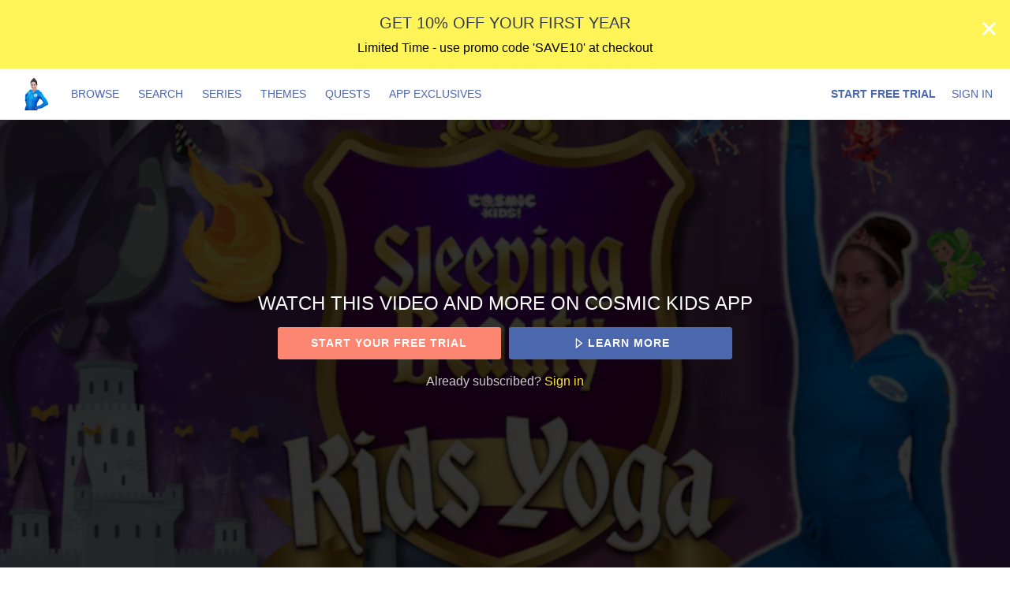

--- FILE ---
content_type: text/html; charset=utf-8
request_url: https://app.cosmickids.com/inspired-by-your-favourites/videos/sleeping-beauty-a-cosmic-kids-yoga-adventure
body_size: 35959
content:
<!doctype html>
<!--[if lt IE 7]> <html class="no-js lt-ie9 lt-ie8 lt-ie7" lang="en" xml:lang="en"> <![endif]-->
<!--[if IE 7]>    <html class="no-js lt-ie9 lt-ie8" lang="en" xml:lang="en"> <![endif]-->
<!--[if IE 8]>    <html class="no-js lt-ie9" lang="en" xml:lang="en"> <![endif]-->
<!--[if gt IE 8]><!--> <html class="no-js" lang="en" xml:lang="en"> <!--<![endif]-->
<head lang="en" xml:lang="en">
  <meta charset="utf-8">
  <meta http-equiv="X-UA-Compatible" content="IE=edge,chrome=1">
  <meta name="viewport" content="width=device-width, initial-scale=1">

    <link rel="shortcut icon" href="https://dr56wvhu2c8zo.cloudfront.net/cosmickids/assets/86a8f911-31f9-475c-b863-16bebbc931b2.png" type="image/png">

    <meta name="apple-itunes-app" content="app-id=1401503306, app-argument=https://app.cosmickids.com/inspired-by-your-favourites/videos/sleeping-beauty-a-cosmic-kids-yoga-adventure">

    <meta name="facebook-domain-verification" content="olbtea6s2vqmsv8e6r6bh9gabpadqy">

  <title>Sleeping Beauty | Yoga Adventure! - Inspired by your Favourites - Cosmic Kids App</title>
  <meta name="description" content="Enjoy our kids yoga version of the classic fairytale of Sleeping Beauty!  Lots of sparkles, magic and yoga poses to keep you moving whilst having fun!">
  <link rel="canonical" href="https://app.cosmickids.com/videos/sleeping-beauty-a-cosmic-kids-yoga-adventure" />

  

    <meta property="og:url" content="https://app.cosmickids.com/inspired-by-your-favourites/videos/sleeping-beauty-a-cosmic-kids-yoga-adventure">
    <meta property="fb:app_id" content="136862186391940">
    <meta property="og:title" content="Sleeping Beauty | Yoga Adventure! - Inspired by your Favourites - Cosmic Kids App">
    <meta property="og:site_name" content="Cosmic Kids App">
    <meta property="og:image" content="https://vhx.imgix.net/cosmickids/assets/092a12a9-7718-4631-b956-d35261777210.png?auto=format%2Ccompress&fit=crop&h=720&w=1280">
    <meta property="og:image:width" content="1280">
    <meta property="og:image:height" content="720">
    <meta property="og:description" content="Enjoy our kids yoga version of the classic fairytale of Sleeping Beauty!  Lots of sparkles, magic and yoga poses to keep you moving whilst having fun!">
    <meta property="og:type" content="website">

    <meta name="twitter:card" content="summary_large_image">
      <meta name="twitter:site" content="@cosmickidsyoga">
      <meta name="twitter:creator" content="@cosmickidsyoga">
    <meta name="twitter:title" content="Sleeping Beauty | Yoga Adventure! - Inspired by your Favourites - Cosmic Kids App">
    <meta name="twitter:description" content="Enjoy our kids yoga version of the classic fairytale of Sleeping Beauty!  Lots of sparkles, magic and yoga poses to keep you moving whilst having fun!">
    <meta name="twitter:image" content="https://vhx.imgix.net/cosmickids/assets/092a12a9-7718-4631-b956-d35261777210.png?auto=format%2Ccompress&fit=crop&h=720&w=1280">
    <meta name="twitter:image:width" content="1280">
    <meta name="twitter:image:height" content="720">



<link rel="author" href="/humans.txt">
<meta name="csrf-param" content="authenticity_token" />
<meta name="csrf-token" content="LET+0updWN91kPlGc1W9Cni0ESaQenv9FaP6W0mHMUFt4ttidCVigUjZSaM/0yi7I7MgLzTZ+opwZ5Hl5CZYCg==" />


    <!-- apple / android  -->
  <meta name="mobile-web-app-capable" content="no">
  <meta name="apple-mobile-web-app-capable" content="no">
  <meta name="apple-mobile-web-app-title" content="Cosmic Kids App">
  <!-- microsoft tile color -->
  <meta name="msapplication-TileColor" content="#7dd8e6">
  <!-- android browser bar color -->
  <meta name="theme-color" content="#7dd8e6">

    <!-- apple and other browsers -->
    <link rel="apple-touch-icon" sizes="57x57"    href="https://vhx.imgix.net/cosmickids/assets/80d88719-82a9-499b-83a8-9b968b4220d0.png?fm=png&q=57&w=57">
    <link rel="apple-touch-icon" sizes="114x114"  href="https://vhx.imgix.net/cosmickids/assets/80d88719-82a9-499b-83a8-9b968b4220d0.png?fm=png&q=114&w=114">
    <link rel="apple-touch-icon" sizes="72x72"    href="https://vhx.imgix.net/cosmickids/assets/80d88719-82a9-499b-83a8-9b968b4220d0.png?fm=png&q=72&w=72">
    <link rel="apple-touch-icon" sizes="144x144"  href="https://vhx.imgix.net/cosmickids/assets/80d88719-82a9-499b-83a8-9b968b4220d0.png?fm=png&q=144&w=144">
    <link rel="apple-touch-icon" sizes="60x60"    href="https://vhx.imgix.net/cosmickids/assets/80d88719-82a9-499b-83a8-9b968b4220d0.png?fm=png&q=60&w=60">
    <link rel="apple-touch-icon" sizes="120x120"  href="https://vhx.imgix.net/cosmickids/assets/80d88719-82a9-499b-83a8-9b968b4220d0.png?fm=png&q=120&w=120">
    <link rel="apple-touch-icon" sizes="76x76"    href="https://vhx.imgix.net/cosmickids/assets/80d88719-82a9-499b-83a8-9b968b4220d0.png?fm=png&q=76&w=76">
    <link rel="apple-touch-icon" sizes="152x152"  href="https://vhx.imgix.net/cosmickids/assets/80d88719-82a9-499b-83a8-9b968b4220d0.png?fm=png&q=152&w=152">
    <link rel="apple-touch-icon" sizes="180x180"  href="https://vhx.imgix.net/cosmickids/assets/80d88719-82a9-499b-83a8-9b968b4220d0.png?fm=png&q=180&w=180">
    <!-- windows tile -->
    <meta name="msapplication-TileImage" content="https://vhx.imgix.net/cosmickids/assets/80d88719-82a9-499b-83a8-9b968b4220d0.png?fm=png&q=144&w=144">
    <!-- android icons -->
    <link rel="icon" type="image/png" sizes="32x32" href="https://vhx.imgix.net/cosmickids/assets/80d88719-82a9-499b-83a8-9b968b4220d0.png?fm=png&q=32&w=32">
    <link rel="icon" type="image/png" sizes="16x16" href="https://vhx.imgix.net/cosmickids/assets/80d88719-82a9-499b-83a8-9b968b4220d0.png?fm=png&q=16&w=16">


    


  <link rel="stylesheet" media="all" href="https://cdn.vhx.tv/assets/webpack/icons.svg-ottbundle-f321efa3ea74a0e1882f.css" />
  <link rel="stylesheet" media="all" href="https://cdn.vhx.tv/assets/webpack/sites-ottbundle-9f4557fad0624a17662e.css" />

      <link rel="stylesheet" media="all" href="https://cdn.vhx.tv/assets/webpack/device-limit-player-ottbundle-bf5f2df3061f96958c2b.css" />
  <link rel="stylesheet" media="all" href="https://cdn.vhx.tv/assets/webpack/videos-ottbundle-fa71ec5ab610682663f5.css" />
  <script>
  var disableInputOnSubmit = function(el) {
    if (document.createElement('div').setAttribute && typeof(document.getElementsByClassName) !== 'undefined')  {
      el.getElementsByClassName('comment-submit')[0].setAttribute('disabled','disabled');
    }
  }
</script>



  
<style>

    @import url('https://fonts.googleapis.com/css2?family=Poppins&amp;display=swap');

  /* main colors */
  .site-background-color {
    background-color: #141414 !important;
  }
  .site-primary-highlight-color {
    background: #f9ea32 !important;
  }
  .site-primary-color,
  strong.site-primary-color,
  .site-primary-color strong,
  a.site-primary-color:link,
  a.site-primary-color:visited {
    color: #f9ea32 !important;
  }
  a.site-primary-color:hover,
  a.site-primary-color:active {
    color: #d4c72b !important;
  }

  .site-border-color,
  .site-border-color.border-light {
    border-color: #323232 !important;
  }
  .site-border-primary-color,
  .site-border-primary-color.border-light {
    border-color: #f9ea32 !important;
  }

  /* site font override */
  .site-background-color *:not(.admin-preview-banner *, .environment-label-wrapper, .fa, .fab) {
    font-family: 'Poppins', sans-serif !important;
  }

  /* font primary color */
  .site-font-primary-color,
  .site-font-primary-color strong {
    color: #ffffff !important;
  }

  /* font secondary color */
  .site-font-secondary-color,
  .site-font-secondary-color strong {
    color: #bebebb !important;
  }

  /* link primary color */
  a.site-link-primary-color:link,
  a.site-link-primary-color:visited,
  a.site-link-primary-color strong {
    color: #ffffff !important;
  }
  a.site-link-primary-color:hover,
  a.site-link-primary-color:active {
    color: #d9d9d9 !important;
    opacity: .7;
  }
  .site-link-primary-color-contain a:link,
  .site-link-primary-color-contain a:visited {
    color: #f9ea32 !important;
  }
  .site-link-primary-color-contain a:hover,
  .site-link-primary-color-contain a:active {
    color: #d4c72b !important;
    opacity: .7;
  }

  /* link secondary color */
  .pagination a,
  a.site-link-secondary-color:link,
  a.site-link-secondary-color:visited,
  a.site-link-secondary-color strong,
  .site-link-secondary-color-contain a:link,
  .site-link-secondary-color-contain a:visited {
    color: #7c7c7c;
  }
  .pagination a:hover,
  a.site-link-secondary-color:hover,
  a.site-link-secondary-color:active,
  .site-link-secondary-color-contain a:hover,
  .site-link-secondary-color-contain a:active {
    color: #696969;
    opacity: .7;
  }

  /* link underline font primary color */
  .site-link-contain a:link,
  .site-link-contain a:visited {
    color: #ffffff !important;
    text-decoration: underline;
  }
  .site-link-contain a:hover,
  .site-link-contain a:active {
    color: #ffffff !important;
    opacity: .7;
    text-decoration: underline;
  }

  /* border color same as primary color */
  .site-border-primary-color {
    border-color: #ffffff !important;
  }
  .site-border-top-primary-color {
    border-top-color: #ffffff !important;
  }
  .site-border-bottom-primary-color {
    border-bottom-color: #ffffff !important;
  }
  .site-border-left-primary-color {
    border-left-color: #ffffff !important;
  }
  .site-border-right-primary-color {
    border-right-color: #ffffff !important;
  }

  /* link header color */
  a.site-link-header-color:link,
  a.site-link-header-color:visited,
  a.site-link-header-color:link strong,
  a.site-link-header-color:visited strong {
    color: #4b67ae !important;
  }
  a.site-link-header-color:hover,
  a.site-link-header-color:active {
    color: #405894;
    opacity: .7;
  }
 .avatar-chevron.icon {
    background-image: url("data:image/svg+xml;charset=US-ASCII,%3Csvg%20xmlns%3D%22http%3A%2F%2Fwww.w3.org%2F2000%2Fsvg%22%20width%3D%2223%22%20height%3D%2223%22%20viewBox%3D%220%200%2023%2023%22%3E%3Cpolygon%20fill%3D%22%23000000%22%20points%3D%2222.9%2C7.2%2020%2C4.4%2011.5%2C12.9%203%2C4.4%200.1%2C7.2%208.7%2C15.7%208.7%2C15.7%2011.5%2C18.6%2011.5%2C18.6%2011.5%2C18.6%2014.3%2C15.7%2014.3%2C15.7%20%22%2F%3E%3C%2Fsvg%3E%0A");
    background-repeat: no-repeat;
  }
  .user-dropdown a:hover {
    background-color: rgba(15,21,35,0.2);
    color: #fff;
  }
  .user-dropdown input {
    background-color: #4b67ae;
  }
  .user-dropdown input:hover {
    background-color: rgba(15,21,35,0.2);
    color: #fff;
  }

  /* buttons site primary */
  .btn-site-primary,
  .btn-site-primary:link,
  .btn-site-primary:visited {
    color: #000;
    border-color: #d4c72b;
    background-color: #f9ea32;
  }
  .btn-site-primary:hover,
  .btn-site-primary.is-hover,
  .btn-site-primary:focus,
  .btn-site-primary:focus:hover,
  .btn-site-primary:active,
  .btn-site-primary.is-active {
    border-color: #d4c72b;
    background-color: #d4c72b;
    color: #000;
  }

  .btn-site-primary[disabled],
  .btn-site-primary.is-disabled,
  .btn-site-primary[disabled]:visited,
  .btn-site-primary.is-disabled:visited,
  .btn-site-primary[disabled]:hover,
  .btn-site-primary.is-disabled:hover,
  .btn-site-primary[disabled].is-hover,
  .btn-site-primary.is-disabled.is-hover,
  .btn-site-primary[disabled]:active,
  .btn-site-primary.is-disabled:active,
  .btn-site-primary[disabled]:focus,
  .btn-site-primary.is-disabled:focus,
  .btn-site-primary[disabled]:focus:hover,
  .btn-site-primary.is-disabled:focus:hover,
  .btn-site-primary[disabled].is-active,
  .btn-site-primary.is-disabled.is-active {
    opacity: .5;
    background-color: #f9ea32;
    color: #000;
    border-color: #d4c72b;
  }

  /* buttons site secondary */
  .btn-site-secondary,
  .btn-site-secondary:link,
  .btn-site-secondary:visited {
    color: #bebebb;
    border-color: #141414;
    background-color: #323232;
  }
  .btn-site-secondary:hover,
  .btn-site-secondary.is-hover,
  .btn-site-secondary:focus,
  .btn-site-secondary:active,
  .btn-site-secondary.is-active {
    color: #5f5f5e;
    border-color: #0f0f0f;
    background-color: #323232;
  }

  .btn-site-primary.is-processing,
  .btn-site-secondary.is-processing {
    color: transparent !important;
    background-position: center center !important;
    background-repeat: no-repeat;
    background-size: 23px 23px;
    background-image: url('data:image/svg+xml;charset=utf-8,%3Csvg%20version%3D%221.1%22%20xmlns%3D%22http%3A%2F%2Fwww.w3.org%2F2000%2Fsvg%22%20xmlns%3Axlink%3D%22http%3A%2F%2Fwww.w3.org%2F1999%2Fxlink%22%20x%3D%220px%22%20y%3D%220px%22%0D%0A%20%20viewBox%3D%220%200%2040%2040%22%20xml%3Aspace%3D%22preserve%22%3E%0D%0A%3Cpath%20opacity%3D%220.2%22%20fill%3D%22%23000000%22%20d%3D%22M20.201%2C5.169c-8.254%2C0-14.946%2C6.692-14.946%2C14.946c0%2C8.255%2C6.692%2C14.946%2C14.946%2C14.946%0D%0A%20%20s14.946-6.691%2C14.946-14.946C35.146%2C11.861%2C28.455%2C5.169%2C20.201%2C5.169z%20M20.201%2C31.749c-6.425%2C0-11.634-5.208-11.634-11.634%0D%0A%20%20c0-6.425%2C5.209-11.634%2C11.634-11.634c6.425%2C0%2C11.633%2C5.209%2C11.633%2C11.634C31.834%2C26.541%2C26.626%2C31.749%2C20.201%2C31.749z%22%2F%3E%0D%0A%3Cpath%20fill%3D%22%23000000%22%20d%3D%22M26.013%2C10.047l1.654-2.866c-2.198-1.272-4.743-2.012-7.466-2.012h0v3.312h0%0D%0A%20%20C22.32%2C8.481%2C24.301%2C9.057%2C26.013%2C10.047z%22%3E%0D%0A%20%20%3CanimateTransform%20attributeType%3D%22xml%22%0D%0A%20%20%20%20attributeName%3D%22transform%22%0D%0A%20%20%20%20type%3D%22rotate%22%0D%0A%20%20%20%20from%3D%220%2020%2020%22%0D%0A%20%20%20%20to%3D%22360%2020%2020%22%0D%0A%20%20%20%20dur%3D%220.5s%22%0D%0A%20%20%20%20repeatCount%3D%22indefinite%22%2F%3E%0D%0A%20%20%3C%2Fpath%3E%0D%0A%3C%2Fsvg%3E');
  }

  /* buttons dropdown */
  .btn-dropdown-site,
  .btn-dropdown-site:link,
  .btn-dropdown-site:visited {
    color: #000000;
    border-color: #f9ea32;
    background-color: #f9ea32;
  }
  .btn-dropdown-site:hover,
  .btn-dropdown-site.is-hover,
  .btn-dropdown-site:focus,
  .btn-dropdown-site:active,
  .btn-dropdown-site.is-active {
    border-color: #f9ea32;
    background-color: #d4c72b;
  }

  .site-btn-block,
  .site-btn-block:link,
  .site-btn-block:visited {
    color: #ffffff;
  }

  .site-btn-block:hover,
  .site-btn-block.is-hover,
  .site-btn-block.is-active,
  .site-btn-block:active {
    box-shadow: inset 0px -4px 0px #ffffff;
  }

  .site-form-color input[type="email"],
  .site-form-color input[type="text"],
  .site-form-color input[type="search"],
  .site-form-color input[type="password"],
  .site-form-color input[type="tel"],
  .site-form-color textarea {
    color: #323232 !important;
    border-color: #696969 !important;
    background-color:  #fcfcfc !important;
  }
  .site-form-color label,
  .site-form-color-minimal input[type="email"],
  .site-form-color-minimal input[type="text"],
  .site-form-color-minimal input[type="search"],
  .site-form-color-minimal input[type="password"],
  .site-form-color-minimal textarea {
    color: #ffffff;
    background: transparent !important;
  }
  .site-form-color input[type="text"]:focus,
  .site-form-color input[type="search"]:focus,
  .site-form-color input[type="password"]:focus,
  .site-form-color input[type="tel"]:focus,
  .site-form-color textarea:focus {
    border-color: #7c7c7c !important;
  }

  .site-form-color input[type="text"]::-webkit-input-placeholder,
  .site-form-color-minimal input[type="text"]::-webkit-input-placeholder,
  .site-form-color input[type="email"]::-webkit-input-placeholder,
  .site-form-color-minimal input[type="email"]::-webkit-input-placeholder,
  .site-form-color input[type="search"]::-webkit-input-placeholder,
  .site-form-color-minimal input[type="search"]::-webkit-input-placeholder,
  .site-form-color input[type="password"]::-webkit-input-placeholder,
  .site-form-color-minimal input[type="password"]::-webkit-input-placeholder,
  .site-form-color input[type="tel"]::-webkit-input-placeholder,
  .site-form-color-minimal input[type="tel"]::-webkit-input-placeholder,
  .site-form-color textarea::-webkit-input-placeholder,
  .site-form-color-minimal textarea::-webkit-input-placeholder {
    color: #323232 !important;
    opacity: .5;
  }
  .site-form-color input[type="text"]::-moz-input-placeholder,
  .site-form-color-minimal input[type="text"]::-moz-input-placeholder,
  .site-form-color input[type="email"]::-moz-input-placeholder,
  .site-form-color-minimal input[type="email"]::-moz-input-placeholder,
  .site-form-color input[type="search"]::-moz-input-placeholder,
  .site-form-color-minimal input[type="search"]::-moz-input-placeholder,
  .site-form-color input[type="password"]::-moz-input-placeholder,
  .site-form-color-minimal input[type="password"]::-moz-input-placeholder,
  .site-form-color input[type="tel"]::-moz-input-placeholder,
  .site-form-color-minimal input[type="tel"]::-moz-input-placeholder,
  .site-form-color textarea::-moz-input-placeholder,
  .site-form-color-minimal textarea::-moz-input-placeholder {
    color: #323232 !important;
    opacity: .5;
  }

  .site-form-color input[type="text"]:-moz-input-placeholder,
  .site-form-color-minimal input[type="text"]:-moz-input-placeholder,
  .site-form-color input[type="email"]:-moz-input-placeholder,
  .site-form-color-minimal input[type="email"]:-moz-input-placeholder,
  .site-form-color input[type="search"]:-moz-input-placeholder,
  .site-form-color-minimal input[type="search"]:-moz-input-placeholder,
  .site-form-color input[type="password"]:-moz-input-placeholder,
  .site-form-color-minimal input[type="password"]:-moz-input-placeholder,
  .site-form-color input[type="tel"]:-moz-input-placeholder,
  .site-form-color-minimal input[type="tel"]:-moz-input-placeholder,
  .site-form-color textarea:-moz-input-placeholder,
  .site-form-color-minimal textarea:-moz-input-placeholder {
    color: #323232 !important;
    opacity: .5;
  }

  .site-form-color input[type="text"]:-ms-input-placeholder,
  .site-form-color-minimal input[type="text"]:-ms-input-placeholder,
  .site-form-color input[type="email"]:-ms-input-placeholder,
  .site-form-color-minimal input[type="email"]:-ms-input-placeholder,
  .site-form-color input[type="search"]:-ms-input-placeholder,
  .site-form-color-minimal input[type="search"]:-ms-input-placeholder,
  .site-form-color input[type="password"]:-ms-input-placeholder,
  .site-form-color-minimal input[type="password"]:-ms-input-placeholder,
  .site-form-color input[type="tel"]:-ms-input-placeholder,
  .site-form-color-minimal input[type="tel"]:-ms-input-placeholder,
  .site-form-color textarea:-ms-input-placeholder,
  .site-form-color-minimal textarea:-ms-input-placeholder {
    color: #323232 !important;
    opacity: .5;
  }

  .site-form-color .radio label .radio--icon {
    border-color: #bebebb !important;
  }
  .site-form-color .radio.primary .circle-top span {
    background: #f9ea32 !important;
  }
  .site-form-color .radio.primary .circle-bottom span {
    background: #c7bb28 !important;
  }

  /* header */
  .site-header {
    border-bottom: 1px solid #2e2e2e;
    background-color: #ffffff;


  }
  .site-header-background-color {
    background-color: #ffffff;
  }
  @media only screen and (max-width: 40em) {
     .site-header-background-color-small-only {
      background-color: #ffffff;
    }
  }

  /* modals */
  .site-modal {
    box-shadow: inset 0 0 2px #7c7c7c !important;
  }

  /* tooltips */
  .tooltip.bottom-right:after,
  .tooltip.bottom-left:after,
  .tooltip.bottom:after,
  .tooltip.bottom-right:before,
  .tooltip.bottom-left:before,
  .tooltip.bottom:before {
    border-top-color: #7c7c7c;
  }
  .tooltip.right:after,
  .tooltip.right:after
  .tooltip.right-top:after,
  .tooltip.right-top:before,
  .tooltip.right-bottom:before,
  .tooltip.right-bottom:before {
    border-right-color: #7c7c7c;
  }

  .tooltip.left-bottom:after,
  .tooltip.left-top:after,
  .tooltip.left:after,
  .tooltip.left-bottom:before,
  .tooltip.left-top:before,
  .tooltip.left:before {
    border-left-color: #7c7c7c;
  }

  .tooltip.top-right:after,
  .tooltip.top-left:after,
  .tooltip.top:after,
  .tooltip.top-right:before,
  .tooltip.top-left:before,
  .tooltip.top:before {
    border-bottom-color: #7c7c7c;
  }

  .tooltip {
    border: 1px solid #7c7c7c;
    background: #7c7c7c;
    color: #ffffff;
  }

  .reveal-modal {
    border-color: #323232;
    box-shadow: 0 0 3px #cbcbcb;
  }
  .reveal-modal-bg {
    background-color: rgba(0,0,0,.8);
  }
  .play-outer-circle-large:hover {
    border-color: #f9ea32;
  }
  .forums-container tr.clickable:hover .thread-activity {
    background-color: #141414;
  }

    [data-flash].is-inline.is-error {
      background: rgba(211, 16, 74, 1) !important;
    }
    [data-flash].is-inline.is-error .flash-msg,
    [data-flash].is-inline.is-error .flash-msg strong {
      color: #fff !important;
    }
    [data-flash].is-inline.is-error .flash-close .icon-remove-mono {
      display: none !important;
    }
    [data-flash].is-inline.is-error .flash-close .icon-remove-inverse {
      display: block !important;
    }

  /* custom banner */
    .custom-banner--container {
      background-color: #fff458;
    }

    .custom-banner--header, .custom-banner--subtext {
      color: #030303;
    }

</style>
<style>
  /* icons site primary */
  .site-icon-arrow-right {
    background-image: url('data:image/svg+xml;charset=utf-8,%3Csvg%20xmlns%3D%22http%3A%2F%2Fwww.w3.org%2F2000%2Fsvg%22%20width%3D%2223%22%20height%3D%2223%22%20viewBox%3D%220%200%2023%2023%22%3E%3Ctitle%3Eicons-arrows-set%20copy%3C%2Ftitle%3E%3Cpath%20d%3D%22M5.61%2C19.75l8.26-8.26L5.61%2C3.24c-0.68-.69.61-1.58%2C1-2%2C0.72-.69%2C1.76.78%2C2.2%2C1.22l3.39%2C3.39L17.41%2C11c0.71%2C0.69-.8%2C1.77-1.22%2C2.19L12.8%2C16.59%2C7.63%2C21.77c-0.7.67-1.58-.61-2-1A0.68%2C0.68%2C0%2C0%2C1%2C5.61%2C19.75Z%22%20fill%3D%22%23f9ea32%22%2F%3E%3C%2Fsvg%3E');
    background-repeat: no-repeat;
  }
  .site-icon-menu {
    background-image: url('data:image/svg+xml;charset=utf-8,%3C%3Fxml%20version%3D%221.0%22%20encoding%3D%22utf-8%22%3F%3E%0D%0A%3C%21DOCTYPE%20svg%20PUBLIC%20%22-%2F%2FW3C%2F%2FDTD%20SVG%201.1%2F%2FEN%22%20%22http%3A%2F%2Fwww.w3.org%2FGraphics%2FSVG%2F1.1%2FDTD%2Fsvg11.dtd%22%3E%0D%0A%3Csvg%20version%3D%221.1%22%20id%3D%22Hamburger%22%20xmlns%3D%22http%3A%2F%2Fwww.w3.org%2F2000%2Fsvg%22%20xmlns%3Axlink%3D%22http%3A%2F%2Fwww.w3.org%2F1999%2Fxlink%22%20x%3D%220px%22%20y%3D%220px%22%0D%0A%09%20width%3D%2223px%22%20height%3D%2223px%22%20viewBox%3D%220%200%2023%2023%22%20style%3D%22enable-background%3Anew%200%200%2023%2023%3B%22%20xml%3Aspace%3D%22preserve%22%3E%0D%0A%3Crect%20x%3D%222.6%22%20y%3D%223.6%22%20width%3D%2218%22%20height%3D%223%22%20fill%3D%22%23ffffff%22%2F%3E%0D%0A%3Crect%20x%3D%222.6%22%20y%3D%2210%22%20width%3D%2218%22%20height%3D%223%22%20fill%3D%22%23ffffff%22%2F%3E%0D%0A%3Crect%20x%3D%222.6%22%20y%3D%2216.3%22%20width%3D%2218%22%20height%3D%223%22%20fill%3D%22%23ffffff%22%2F%3E%0D%0A%3C%2Fsvg%3E');
    background-repeat: no-repeat;
  }
  .site-icon-chrevron-down {
    background-image: url('data:image/svg+xml;charset=utf-8,%3C%3Fxml%20version%3D%221.0%22%20encoding%3D%22utf-8%22%3F%3E%0D%0A%3C%21--%20Generator%3A%20Adobe%20Illustrator%2018.1.1%2C%20SVG%20Export%20Plug-In%20.%20SVG%20Version%3A%206.00%20Build%200%29%20%20--%3E%0D%0A%3C%21DOCTYPE%20svg%20PUBLIC%20%22-%2F%2FW3C%2F%2FDTD%20SVG%201.1%2F%2FEN%22%20%22http%3A%2F%2Fwww.w3.org%2FGraphics%2FSVG%2F1.1%2FDTD%2Fsvg11.dtd%22%3E%0D%0A%3Csvg%20version%3D%221.1%22%20id%3D%22Layer_1%22%20xmlns%3D%22http%3A%2F%2Fwww.w3.org%2F2000%2Fsvg%22%20xmlns%3Axlink%3D%22http%3A%2F%2Fwww.w3.org%2F1999%2Fxlink%22%20x%3D%220px%22%20y%3D%220px%22%0D%0A%20%20%20width%3D%2223px%22%20height%3D%2223px%22%20viewBox%3D%22-294%20385%2023%2023%22%20enable-background%3D%22new%20-294%20385%2023%2023%22%20xml%3Aspace%3D%22preserve%22%3E%0D%0A%3Cg%3E%0D%0A%20%20%3Cpolygon%20fill%3D%22%23ffffff%22%20points%3D%22-271.1%2C392.9%20-275.4%2C388.7%20-282.5%2C395.8%20-289.6%2C388.7%20-293.9%2C392.9%20-286.7%2C400%20-286.8%2C400.1%20%0D%0A%20%20%20%20-282.5%2C404.3%20-282.5%2C404.3%20-282.5%2C404.3%20-278.2%2C400.1%20-278.3%2C400%20%20%22%2F%3E%0D%0A%3C%2Fg%3E%0D%0A%3C%2Fsvg%3E');
    background-repeat: no-repeat;
  }
  .site-icon-chat {
    background-image: url('data:image/svg+xml;charset=utf-8,%3C%3Fxml%20version%3D%221.0%22%20encoding%3D%22utf-8%22%3F%3E%0D%0A%3C%21--%20Generator%3A%20Adobe%20Illustrator%2018.1.1%2C%20SVG%20Export%20Plug-In%20.%20SVG%20Version%3A%206.00%20Build%200%29%20%20--%3E%0D%0A%3C%21DOCTYPE%20svg%20PUBLIC%20%22-%2F%2FW3C%2F%2FDTD%20SVG%201.1%2F%2FEN%22%20%22http%3A%2F%2Fwww.w3.org%2FGraphics%2FSVG%2F1.1%2FDTD%2Fsvg11.dtd%22%3E%0D%0A%3Csvg%20version%3D%221.1%22%20id%3D%22Layer_1%22%20xmlns%3D%22http%3A%2F%2Fwww.w3.org%2F2000%2Fsvg%22%20xmlns%3Axlink%3D%22http%3A%2F%2Fwww.w3.org%2F1999%2Fxlink%22%20x%3D%220px%22%20y%3D%220px%22%0D%0A%09%20width%3D%2223px%22%20height%3D%2223px%22%20viewBox%3D%22-294%20385%2023%2023%22%20enable-background%3D%22new%20-294%20385%2023%2023%22%20xml%3Aspace%3D%22preserve%22%3E%0D%0A%3Cg%3E%0D%0A%09%3Cg%3E%0D%0A%09%09%3Cpath%20fill%3D%22%23ffffff%22%20d%3D%22M-282.5%2C388.6c2.6%2C0%2C5.1%2C0.1%2C6.8%2C1.3c1.9%2C1.4%2C1.9%2C4.3%2C1.7%2C6c-0.2%2C2.1-1.2%2C3.5-3%2C4.2%0D%0A%09%09%09c-1.3%2C0.5-3%2C0.7-5.1%2C0.7c-1%2C0-2.1-0.1-3.4-0.2l-1-0.1l0%2C0l-1.2-0.4c-1.1-0.3-2.5-1-3.1-2.6c-0.7-1.8-0.7-4.2%2C0-5.9%0D%0A%09%09%09C-289.6%2C389.1-286.6%2C388.6-282.5%2C388.6%20M-282.5%2C386.6c-3.7%2C0-8.4%2C0.3-9.9%2C4.3c-0.9%2C2.2-0.9%2C5.1%2C0%2C7.4c0.7%2C2%2C2.4%2C3.2%2C4.3%2C3.8v3.2%0D%0A%09%09%09l2.6-2.7c1.1%2C0.1%2C2.4%2C0.2%2C3.6%2C0.2c2%2C0%2C4-0.2%2C5.7-0.9c2.6-1%2C4-3.1%2C4.3-5.8c0.3-2.8-0.1-6.1-2.6-7.9%0D%0A%09%09%09C-276.7%2C386.6-279.8%2C386.6-282.5%2C386.6L-282.5%2C386.6z%22%2F%3E%0D%0A%09%3C%2Fg%3E%0D%0A%3C%2Fg%3E%0D%0A%3C%2Fsvg%3E');
    background-repeat: no-repeat;
  }

  /* icons site social */
  .site-icon-twitter {
    background-image: url('data:image/svg+xml;charset=utf-8,%3C%3Fxml%20version%3D%221.0%22%20encoding%3D%22utf-8%22%3F%3E%0D%0A%3C%21DOCTYPE%20svg%20PUBLIC%20%22-%2F%2FW3C%2F%2FDTD%20SVG%201.1%2F%2FEN%22%20%22http%3A%2F%2Fwww.w3.org%2FGraphics%2FSVG%2F1.1%2FDTD%2Fsvg11.dtd%22%3E%0D%0A%3Csvg%20version%3D%221.1%22%20id%3D%22Layer_1%22%20xmlns%3D%22http%3A%2F%2Fwww.w3.org%2F2000%2Fsvg%22%20xmlns%3Axlink%3D%22http%3A%2F%2Fwww.w3.org%2F1999%2Fxlink%22%20x%3D%220px%22%20y%3D%220px%22%0D%0A%09%20width%3D%2223px%22%20height%3D%2223px%22%20viewBox%3D%22-294%20385%2023%2023%22%20enable-background%3D%22new%20-294%20385%2023%2023%22%20xml%3Aspace%3D%22preserve%22%3E%0D%0A%3Cg%3E%0D%0A%09%3Cpath%20fill%3D%22%23ffffff%22%20d%3D%22M-272.5%2C390.3c-0.7%2C0.3-1.5%2C0.5-2.4%2C0.6c0.8-0.5%2C1.5-1.3%2C1.8-2.3c-0.8%2C0.5-1.7%2C0.8-2.6%2C1%0D%0A%09%09c-2.8-3-7.9-0.2-7%2C3.7c-3.4-0.1-6.4-1.7-8.4-4.2c-1.1%2C1.9-0.5%2C4.3%2C1.3%2C5.5c-0.7%2C0-1.3-0.2-1.9-0.5c0%2C1.9%2C1.4%2C3.7%2C3.3%2C4.1%0D%0A%09%09c-0.6%2C0.2-1.2%2C0.2-1.9%2C0.1c0.5%2C1.6%2C2%2C2.8%2C3.8%2C2.8c-1.7%2C1.3-3.9%2C2-6.1%2C1.7c4%2C2.6%2C9.5%2C2.5%2C13.4-0.5c3-2.3%2C4.8-6.1%2C4.6-9.9%0D%0A%09%09C-273.7%2C391.8-273.1%2C391.1-272.5%2C390.3C-273.2%2C390.6-273.1%2C391.1-272.5%2C390.3z%22%2F%3E%0D%0A%3C%2Fg%3E%0D%0A%3C%2Fsvg%3E');
    background-repeat: no-repeat;
  }
  .site-icon-facebook {
    background-image: url('data:image/svg+xml;charset=utf-8,%3C%3Fxml%20version%3D%221.0%22%20encoding%3D%22utf-8%22%3F%3E%0D%0A%3C%21--%20Generator%3A%20Adobe%20Illustrator%2018.1.1%2C%20SVG%20Export%20Plug-In%20.%20SVG%20Version%3A%206.00%20Build%200%29%20%20--%3E%0D%0A%3C%21DOCTYPE%20svg%20PUBLIC%20%22-%2F%2FW3C%2F%2FDTD%20SVG%201.1%2F%2FEN%22%20%22http%3A%2F%2Fwww.w3.org%2FGraphics%2FSVG%2F1.1%2FDTD%2Fsvg11.dtd%22%3E%0D%0A%3Csvg%20version%3D%221.1%22%20id%3D%22Layer_1%22%20xmlns%3D%22http%3A%2F%2Fwww.w3.org%2F2000%2Fsvg%22%20xmlns%3Axlink%3D%22http%3A%2F%2Fwww.w3.org%2F1999%2Fxlink%22%20x%3D%220px%22%20y%3D%220px%22%0D%0A%09%20width%3D%2223px%22%20height%3D%2223px%22%20viewBox%3D%22-294%20385%2023%2023%22%20enable-background%3D%22new%20-294%20385%2023%2023%22%20xml%3Aspace%3D%22preserve%22%3E%0D%0A%3Cpath%20fill%3D%22%23ffffff%22%20d%3D%22M-280.4%2C406.8v-9.3h3.4v-4h-3.4v-2.1c0-0.5%2C0.3-0.9%2C0.9-0.9h2.6v-4.5h-2.8c-3%2C0-5.3%2C2.4-5.3%2C5.5v2.1h-3.1v4%0D%0A%09h3.1v9.3h4.6L-280.4%2C406.8z%22%2F%3E%0D%0A%3C%2Fsvg%3E');
    background-repeat: no-repeat;
  }
  .site-icon-tumblr {
    background-image: url('data:image/svg+xml;charset=utf-8,%3C%3Fxml%20version%3D%221.0%22%20encoding%3D%22utf-8%22%3F%3E%0D%0A%3C%21DOCTYPE%20svg%20PUBLIC%20%22-%2F%2FW3C%2F%2FDTD%20SVG%201.1%2F%2FEN%22%20%22http%3A%2F%2Fwww.w3.org%2FGraphics%2FSVG%2F1.1%2FDTD%2Fsvg11.dtd%22%3E%0D%0A%3Csvg%20version%3D%221.1%22%20id%3D%22Layer_1%22%20xmlns%3D%22http%3A%2F%2Fwww.w3.org%2F2000%2Fsvg%22%20xmlns%3Axlink%3D%22http%3A%2F%2Fwww.w3.org%2F1999%2Fxlink%22%20x%3D%220px%22%20y%3D%220px%22%0D%0A%09%20width%3D%2223px%22%20height%3D%2223px%22%20viewBox%3D%220%200%2023%2023%22%20style%3D%22enable-background%3Anew%200%200%2023%2023%3B%22%20xml%3Aspace%3D%22preserve%22%3E%0D%0A%3Cg%3E%0D%0A%09%3Cpath%20style%3D%22fill%3A%23ffffff%3B%22%20d%3D%22M17.6%2C20.4c-2%2C1-4.4%2C1.4-6.6%2C0.8c-2.3-0.6-3.4-2.3-3.4-4.5v-7H5.4V6.9c2.5-0.8%2C3.7-2.9%2C4-5.4h2.8%0D%0A%09%09v5.1h4.7v3.1h-4.7v5.1c0%2C1-0.2%2C2.4%2C0.9%2C3c1.4%2C0.8%2C3.2%2C0.2%2C4.5-0.6V20.4z%22%2F%3E%0D%0A%3C%2Fg%3E%0D%0A%3C%2Fsvg%3E');
    background-repeat: no-repeat;
  }
  .site-icon-envelope {
    background-image: url('data:image/svg+xml;charset=utf-8,%3C%3Fxml%20version%3D%221.0%22%20encoding%3D%22utf-8%22%3F%3E%0D%0A%3C%21DOCTYPE%20svg%20PUBLIC%20%22-%2F%2FW3C%2F%2FDTD%20SVG%201.1%2F%2FEN%22%20%22http%3A%2F%2Fwww.w3.org%2FGraphics%2FSVG%2F1.1%2FDTD%2Fsvg11.dtd%22%3E%0D%0A%3Csvg%20version%3D%221.1%22%20id%3D%22Layer_1%22%20xmlns%3D%22http%3A%2F%2Fwww.w3.org%2F2000%2Fsvg%22%20xmlns%3Axlink%3D%22http%3A%2F%2Fwww.w3.org%2F1999%2Fxlink%22%20x%3D%220px%22%20y%3D%220px%22%0D%0A%09%20width%3D%2223px%22%20height%3D%2223px%22%20viewBox%3D%220%200%2023%2023%22%20style%3D%22enable-background%3Anew%200%200%2023%2023%3B%22%20xml%3Aspace%3D%22preserve%22%3E%0D%0A%3Cg%3E%0D%0A%09%3Cpath%20style%3D%22fill%3A%23ffffff%3B%22%20d%3D%22M22.6%2C9c0-0.2-0.1-0.5-0.3-0.6L12%2C0.8c-0.3-0.2-0.6-0.2-0.9%2C0L0.7%2C8.4C0.5%2C8.5%2C0.4%2C8.8%2C0.4%2C9v12.6%0D%0A%09%09c0%2C0.4%2C0.3%2C0.8%2C0.8%2C0.8h20.7c0.4%2C0%2C0.8-0.4%2C0.8-0.8V9z%20M11.5%2C2.4l9.6%2C7v0.9l-6.6%2C4.7l5.2%2C3.3c0.8%2C0.5%2C0%2C1.8-0.8%2C1.3L11.5%2C15%0D%0A%09%09l-7.4%2C4.7c-0.8%2C0.5-1.7-0.8-0.8-1.3l5.2-3.3l-6.6-4.7V9.4L11.5%2C2.4z%22%2F%3E%0D%0A%09%3Cpath%20style%3D%22fill%3A%23ffffff%3B%22%20d%3D%22M19.7%2C18.4%22%2F%3E%0D%0A%09%3Cpolygon%20style%3D%22fill%3A%23ffffff%3B%22%20points%3D%2211.5%2C13.1%2013.4%2C14.3%2019.5%2C9.9%2011.5%2C4%203.5%2C9.9%209.6%2C14.3%20%09%22%2F%3E%0D%0A%3C%2Fg%3E%0D%0A%3C%2Fsvg%3E');
    background-repeat: no-repeat;
  }
  .site-icon-check {
    background-image: url('data:image/svg+xml;charset=utf-8,%3C%3Fxml%20version%3D%221.0%22%20encoding%3D%22utf-8%22%3F%3E%0D%0A%3C%21DOCTYPE%20svg%20PUBLIC%20%22-%2F%2FW3C%2F%2FDTD%20SVG%201.1%2F%2FEN%22%20%22http%3A%2F%2Fwww.w3.org%2FGraphics%2FSVG%2F1.1%2FDTD%2Fsvg11.dtd%22%3E%0D%0A%3Csvg%20version%3D%221.1%22%20id%3D%22Layer_1%22%20xmlns%3D%22http%3A%2F%2Fwww.w3.org%2F2000%2Fsvg%22%20xmlns%3Axlink%3D%22http%3A%2F%2Fwww.w3.org%2F1999%2Fxlink%22%20x%3D%220px%22%20y%3D%220px%22%0D%0A%09%20width%3D%2223px%22%20height%3D%2223px%22%20viewBox%3D%220%200%2023%2023%22%20style%3D%22enable-background%3Anew%200%200%2023%2023%3B%22%20xml%3Aspace%3D%22preserve%22%3E%0D%0A%3Cg%3E%0D%0A%09%0D%0A%09%09%3Crect%20x%3D%2211.9%22%20y%3D%222.1%22%20transform%3D%22matrix%28-0.7072%20-0.7071%200.7071%20-0.7072%2016.2216%2029.719%29%22%20style%3D%22fill%3A%23ffffff%3B%22%20width%3D%224.7%22%20height%3D%2218.8%22%2F%3E%0D%0A%09%0D%0A%09%09%3Crect%20x%3D%220.2%22%20y%3D%2211.3%22%20transform%3D%22matrix%280.7072%200.707%20-0.707%200.7072%2011.5962%20-0.598%29%22%20style%3D%22fill%3A%23ffffff%3B%22%20width%3D%2212.5%22%20height%3D%224.7%22%2F%3E%0D%0A%3C%2Fg%3E%0D%0A%3C%2Fsvg%3E');
    background-repeat: no-repeat;
  }

  /* icons site secondary */
  .site-icon-clock {
    background-image: url('data:image/svg+xml;charset=utf-8,%3C%3Fxml%20version%3D%221.0%22%20encoding%3D%22utf-8%22%3F%3E%0D%0A%3C%21DOCTYPE%20svg%20PUBLIC%20%22-%2F%2FW3C%2F%2FDTD%20SVG%201.1%2F%2FEN%22%20%22http%3A%2F%2Fwww.w3.org%2FGraphics%2FSVG%2F1.1%2FDTD%2Fsvg11.dtd%22%3E%0D%0A%3Csvg%20version%3D%221.1%22%20id%3D%22Layer_1%22%20xmlns%3D%22http%3A%2F%2Fwww.w3.org%2F2000%2Fsvg%22%20xmlns%3Axlink%3D%22http%3A%2F%2Fwww.w3.org%2F1999%2Fxlink%22%20x%3D%220px%22%20y%3D%220px%22%0D%0A%09%20width%3D%2223px%22%20height%3D%2223px%22%20viewBox%3D%220%200%2023%2023%22%20style%3D%22enable-background%3Anew%200%200%2023%2023%3B%22%20xml%3Aspace%3D%22preserve%22%3E%0D%0A%3Cg%3E%0D%0A%09%3Cpath%20style%3D%22fill%3A%23bebebb%3B%22%20d%3D%22M11.5%2C22c-4.5%2C0-8.6-3-10-7.3c-1.4-4.3%2C0.2-9.2%2C4-11.8c3.7-2.6%2C8.9-2.5%2C12.5%2C0.3%0D%0A%09%09c3.6%2C2.8%2C5%2C7.7%2C3.4%2C12C19.8%2C19.3%2C15.8%2C22%2C11.5%2C22z%20M11.5%2C3.3C7%2C3.3%2C3.3%2C7%2C3.3%2C11.5c0%2C4.5%2C3.7%2C8.2%2C8.2%2C8.2c4.5%2C0%2C8.2-3.7%2C8.2-8.2%0D%0A%09%09C19.7%2C7%2C16%2C3.3%2C11.5%2C3.3z%22%2F%3E%0D%0A%09%3Cpath%20style%3D%22fill%3A%23ffffff%3B%22%20d%3D%22M12.9%2C12.9v-2.9V5.5c0-0.4-0.4-0.8-0.8-0.8h-1.3c-0.4%2C0-0.8%2C0.4-0.8%2C0.8v4.5H6.5%0D%0A%09%09c-0.4%2C0-0.8%2C0.4-0.8%2C0.8v1.3c0%2C0.4%2C0.4%2C0.8%2C0.8%2C0.8h3.5H12.9z%22%2F%3E%0D%0A%3C%2Fg%3E%0D%0A%3C%2Fsvg%3E');
    background-repeat: no-repeat;
  }
  .site-icon-reply {
    background-image: url('data:image/svg+xml;charset=utf-8,%3C%3Fxml%20version%3D%221.0%22%20encoding%3D%22utf-8%22%3F%3E%0D%0A%3C%21DOCTYPE%20svg%20PUBLIC%20%22-%2F%2FW3C%2F%2FDTD%20SVG%201.1%2F%2FEN%22%20%22http%3A%2F%2Fwww.w3.org%2FGraphics%2FSVG%2F1.1%2FDTD%2Fsvg11.dtd%22%3E%0D%0A%3Csvg%20version%3D%221.1%22%20id%3D%22Layer_1%22%20xmlns%3D%22http%3A%2F%2Fwww.w3.org%2F2000%2Fsvg%22%20xmlns%3Axlink%3D%22http%3A%2F%2Fwww.w3.org%2F1999%2Fxlink%22%20x%3D%220px%22%20y%3D%220px%22%0D%0A%09%20width%3D%2223px%22%20height%3D%2223px%22%20viewBox%3D%220%200%2023%2023%22%20style%3D%22enable-background%3Anew%200%200%2023%2023%3B%22%20xml%3Aspace%3D%22preserve%22%3E%0D%0A%3Cg%3E%0D%0A%09%3Cpath%20style%3D%22fill%3A%23bebebb%3B%22%20d%3D%22M20.7%2C20c-0.1%2C0.3-0.3%2C0.7-0.4%2C0.9c-0.1%2C0.1-0.2%2C0.2-0.3%2C0.2c-0.2%2C0-0.4-0.2-0.4-0.4%0D%0A%09%09c0-0.2%2C0-0.4%2C0.1-0.6c0-0.5%2C0.1-1%2C0.1-1.5c0-5.7-3.4-6.7-8.6-6.7H8.4V15c0%2C0.4-0.3%2C0.8-0.8%2C0.8c-0.2%2C0-0.4-0.1-0.5-0.2L1%2C9.4%0D%0A%09%09C0.8%2C9.2%2C0.8%2C9%2C0.8%2C8.8c0-0.2%2C0.1-0.4%2C0.2-0.5l6.1-6.1C7.3%2C2%2C7.5%2C1.9%2C7.7%2C1.9c0.4%2C0%2C0.8%2C0.3%2C0.8%2C0.8v3.1h2.7%0D%0A%09%09c3.9%2C0%2C8.8%2C0.7%2C10.5%2C4.8c0.5%2C1.3%2C0.6%2C2.6%2C0.6%2C4C22.2%2C16.2%2C21.4%2C18.4%2C20.7%2C20z%22%2F%3E%0D%0A%3C%2Fg%3E%0D%0A%3C%2Fsvg%3E');
    background-repeat: no-repeat;
  }
  .site-icon-remove {
    background-image: url('data:image/svg+xml;charset=utf-8,%3C%3Fxml%20version%3D%221.0%22%20encoding%3D%22utf-8%22%3F%3E%0D%0A%3C%21DOCTYPE%20svg%20PUBLIC%20%22-%2F%2FW3C%2F%2FDTD%20SVG%201.1%2F%2FEN%22%20%22http%3A%2F%2Fwww.w3.org%2FGraphics%2FSVG%2F1.1%2FDTD%2Fsvg11.dtd%22%3E%0D%0A%3Csvg%20version%3D%221.1%22%20id%3D%22Layer_1%22%20xmlns%3D%22http%3A%2F%2Fwww.w3.org%2F2000%2Fsvg%22%20xmlns%3Axlink%3D%22http%3A%2F%2Fwww.w3.org%2F1999%2Fxlink%22%20x%3D%220px%22%20y%3D%220px%22%0D%0A%09%20width%3D%2223px%22%20height%3D%2223px%22%20viewBox%3D%220%200%2023%2023%22%20style%3D%22enable-background%3Anew%200%200%2023%2023%3B%22%20xml%3Aspace%3D%22preserve%22%3E%0D%0A%3Cpath%20style%3D%22fill%3A%23bebebb%3B%22%20d%3D%22M19.6%2C17.5l-6-6l6-6c0.3-0.3%2C0.3-0.8%2C0-1.1l-0.9-0.9c-0.3-0.3-0.8-0.3-1.1%2C0l-6%2C6l-6-6%0D%0A%09c-0.3-0.3-0.8-0.3-1.1%2C0L3.4%2C4.4c-0.3%2C0.3-0.3%2C0.8%2C0%2C1.1l6%2C6l-6%2C6c-0.3%2C0.3-0.3%2C0.8%2C0%2C1.1l0.9%2C0.9c0.3%2C0.3%2C0.8%2C0.3%2C1.1%2C0l6-6l6%2C6%0D%0A%09c0.3%2C0.3%2C0.8%2C0.3%2C1.1%2C0l0.9-0.9C19.9%2C18.3%2C19.9%2C17.8%2C19.6%2C17.5z%22%2F%3E%0D%0A%3C%2Fsvg%3E');
    background-repeat: no-repeat;
  }
  .site-icon-back {
    background-image: url('data:image/svg+xml;charset=utf-8,%3C%3Fxml%20version%3D%221.0%22%20encoding%3D%22utf-8%22%3F%3E%0D%0A%3C%21DOCTYPE%20svg%20PUBLIC%20%22-%2F%2FW3C%2F%2FDTD%20SVG%201.1%2F%2FEN%22%20%22http%3A%2F%2Fwww.w3.org%2FGraphics%2FSVG%2F1.1%2FDTD%2Fsvg11.dtd%22%3E%0D%0A%3Csvg%20version%3D%221.1%22%20id%3D%22Layer_1%22%20xmlns%3D%22http%3A%2F%2Fwww.w3.org%2F2000%2Fsvg%22%20xmlns%3Axlink%3D%22http%3A%2F%2Fwww.w3.org%2F1999%2Fxlink%22%20x%3D%220px%22%20y%3D%220px%22%0D%0A%09%20width%3D%2223px%22%20height%3D%2223px%22%20viewBox%3D%220%200%2023%2023%22%20style%3D%22enable-background%3Anew%200%200%2023%2023%3B%22%20xml%3Aspace%3D%22preserve%22%3E%0D%0A%3Cpath%20style%3D%22fill%3A%23bebebb%3B%22%20d%3D%22M11.5%2C20.9l1-1c0.3-0.3%2C0.3-0.7%2C0-0.9L6%2C12.5h14.6c0.4%2C0%2C0.7-0.3%2C0.7-0.7v-1.3c0-0.4-0.3-0.7-0.7-0.7%0D%0A%09H6l6.5-6.5c0.3-0.3%2C0.3-0.7%2C0-0.9l-1-1c-0.3-0.3-0.7-0.3-0.9%2C0l-9.4%2C9.4c-0.3%2C0.3-0.3%2C0.7%2C0%2C0.9l9.4%2C9.4%0D%0A%09C10.9%2C21.2%2C11.3%2C21.2%2C11.5%2C20.9z%22%2F%3E%0D%0A%3C%2Fsvg%3E');
    background-repeat: no-repeat;
  }
  .site-icon-link {
    background-image: url('data:image/svg+xml;charset=utf-8,%3C%3Fxml%20version%3D%221.0%22%20encoding%3D%22utf-8%22%3F%3E%0D%0A%3C%21DOCTYPE%20svg%20PUBLIC%20%22-%2F%2FW3C%2F%2FDTD%20SVG%201.1%2F%2FEN%22%20%22http%3A%2F%2Fwww.w3.org%2FGraphics%2FSVG%2F1.1%2FDTD%2Fsvg11.dtd%22%3E%0D%0A%3Csvg%20version%3D%221.1%22%20id%3D%22Layer_1%22%20xmlns%3D%22http%3A%2F%2Fwww.w3.org%2F2000%2Fsvg%22%20xmlns%3Axlink%3D%22http%3A%2F%2Fwww.w3.org%2F1999%2Fxlink%22%20x%3D%220px%22%20y%3D%220px%22%0D%0A%09%20width%3D%2223px%22%20height%3D%2223px%22%20viewBox%3D%220%200%2023%2023%22%20style%3D%22enable-background%3Anew%200%200%2023%2023%3B%22%20xml%3Aspace%3D%22preserve%22%3E%0D%0A%3Cpath%20style%3D%22fill-rule%3Aevenodd%3Bclip-rule%3Aevenodd%3Bfill%3A%23bebebb%3B%22%20d%3D%22M19.3%2C8.2c-1.8%2C1.8-3.7%2C4.6-6.6%2C3.8c0.8-0.8%2C1.6-1.6%2C2.4-2.4%0D%0A%09c0.9-0.9%2C1.8-1.8%2C2.6-2.7c1.9-1.9-0.8-4.8-2.6-2.9c-0.5%2C0.5-0.9%2C0.9-1.4%2C1.4c-0.2%2C0.2-1.4%2C1.1-1.4%2C1.4l0%2C0c-0.8%2C0.8-1.6%2C1.6-2.4%2C2.4%0D%0A%09c-0.4-1.3%2C0-2.8%2C1-3.8c1.3-1.3%2C2.7-3.3%2C4.5-3.8C19.3%2C0.5%2C22.1%2C5.4%2C19.3%2C8.2%22%2F%3E%0D%0A%3Cpath%20style%3D%22fill-rule%3Aevenodd%3Bclip-rule%3Aevenodd%3Bfill%3A%23bebebb%3B%22%20d%3D%22M7.9%2C15.6C7%2C16.5%2C5.5%2C15%2C6.5%2C14.1c1.4-1.4%2C2.7-2.7%2C4.1-4.1%0D%0A%09c0.8-0.8%2C1.5-1.5%2C2.3-2.3c0.2-0.2%2C0.3-0.3%2C0.5-0.5c1-0.6%2C2%2C0.7%2C1.2%2C1.6C12.4%2C11.2%2C10.1%2C13.3%2C7.9%2C15.6z%22%2F%3E%0D%0A%3Cpath%20style%3D%22fill-rule%3Aevenodd%3Bclip-rule%3Aevenodd%3Bfill%3A%23bebebb%3B%22%20d%3D%22M5.8%2C13.4c-0.9%2C0.9-1.8%2C1.8-2.6%2C2.7c-1.9%2C1.9%2C0.8%2C4.8%2C2.6%2C2.9%0D%0A%09c0.9-0.9%2C2-1.8%2C2.8-2.9c0.8-0.8%2C1.6-1.6%2C2.4-2.4c0.4%2C1.3%2C0%2C2.8-1%2C3.8c-1.3%2C1.3-2.7%2C3.3-4.5%2C3.8c-3.8%2C1.1-6.7-3.8-3.9-6.6%0D%0A%09C3.4%2C13%2C5.4%2C10.2%2C8.2%2C11C7.4%2C11.8%2C6.6%2C12.6%2C5.8%2C13.4%22%2F%3E%0D%0A%3C%2Fsvg%3E');
    background-repeat: no-repeat;
  }
  .site-icon-trash {
    background-image: url('data:image/svg+xml;charset=utf-8,%3C%3Fxml%20version%3D%221.0%22%20encoding%3D%22utf-8%22%3F%3E%0D%0A%3C%21DOCTYPE%20svg%20PUBLIC%20%22-%2F%2FW3C%2F%2FDTD%20SVG%201.1%2F%2FEN%22%20%22http%3A%2F%2Fwww.w3.org%2FGraphics%2FSVG%2F1.1%2FDTD%2Fsvg11.dtd%22%3E%0D%0A%3Csvg%20version%3D%221.1%22%20id%3D%22Layer_1%22%20xmlns%3D%22http%3A%2F%2Fwww.w3.org%2F2000%2Fsvg%22%20xmlns%3Axlink%3D%22http%3A%2F%2Fwww.w3.org%2F1999%2Fxlink%22%20x%3D%220px%22%20y%3D%220px%22%0D%0A%09%20width%3D%221792px%22%20height%3D%221792px%22%20viewBox%3D%22590%20-500%201792%201792%22%20enable-background%3D%22new%20590%20-500%201792%201792%22%20xml%3Aspace%3D%22preserve%22%3E%0D%0A%3Cpath%20fill%3D%22%23bebebb%22%20d%3D%22M1294%2C876V172c0-9.3-3-17-9-23s-13.7-9-23-9h-64c-9.3%2C0-17%2C3-23%2C9s-9%2C13.7-9%2C23v704c0%2C9.3%2C3%2C17%2C9%2C23%0D%0A%09s13.7%2C9%2C23%2C9h64c9.3%2C0%2C17-3%2C23-9S1294%2C885.3%2C1294%2C876z%20M1550%2C876V172c0-9.3-3-17-9-23s-13.7-9-23-9h-64c-9.3%2C0-17%2C3-23%2C9%0D%0A%09s-9%2C13.7-9%2C23v704c0%2C9.3%2C3%2C17%2C9%2C23s13.7%2C9%2C23%2C9h64c9.3%2C0%2C17-3%2C23-9S1550%2C885.3%2C1550%2C876z%20M1806%2C876V172c0-9.3-3-17-9-23%0D%0A%09s-13.7-9-23-9h-64c-9.3%2C0-17%2C3-23%2C9s-9%2C13.7-9%2C23v704c0%2C9.3%2C3%2C17%2C9%2C23s13.7%2C9%2C23%2C9h64c9.3%2C0%2C17-3%2C23-9S1806%2C885.3%2C1806%2C876z%0D%0A%09%20M1262-116h448l-48-117c-4.7-6-10.3-9.7-17-11h-317c-6.7%2C1.3-12.3%2C5-17%2C11L1262-116z%20M2190-84v64c0%2C9.3-3%2C17-9%2C23s-13.7%2C9-23%2C9h-96%0D%0A%09v948c0%2C55.3-15.7%2C103.2-47%2C143.5s-69%2C60.5-113%2C60.5h-832c-44%2C0-81.7-19.5-113-58.5s-47-86.2-47-141.5V12h-96c-9.3%2C0-17-3-23-9%0D%0A%09s-9-13.7-9-23v-64c0-9.3%2C3-17%2C9-23s13.7-9%2C23-9h309l70-167c10-24.7%2C28-45.7%2C54-63s52.3-26%2C79-26h320c26.7%2C0%2C53%2C8.7%2C79%2C26%0D%0A%09s44%2C38.3%2C54%2C63l70%2C167h309c9.3%2C0%2C17%2C3%2C23%2C9S2190-93.3%2C2190-84z%22%2F%3E%0D%0A%3C%2Fsvg%3E');
    background-repeat: no-repeat;
  }
  .site-icon-replay {
    background-image: url('data:image/svg+xml;charset=utf-8,%3Csvg%20xmlns%3D%22http%3A%2F%2Fwww.w3.org%2F2000%2Fsvg%22%20width%3D%2223%22%20height%3D%2223%22%20viewBox%3D%220%200%2023%2023%22%3E%3Cpath%20d%3D%22M16.4%2016.9c-2.8%202.4-7.1%202.3-9.8-.3l-2%202c3.8%203.8%209.9%203.9%2013.9.3l-2.1-2z%22%20fill%3D%22%23f9ea32%22%2F%3E%3Cpath%20d%3D%22M15.3%205.3l.9.6c3%202.6%203.7%207.2.9%2010.3l2%202c2.3-2.5%203.1-6%202.3-9.3-.9-3.6-3.8-6.4-7.4-7.3-3.8-.8-8.1.7-10.4%204l.1-1.2c0-.2%200-.5-.2-.7-.6-.8-1.7-.4-1.8.4l-.5%204.6c-.1.6.4%201.1%201%201.1h4.6c.9%200%201.3-1.1.8-1.7-.3-.2-.5-.3-.8-.3h-1.2c2-3.2%206.3-4.4%209.7-2.5z%22%20fill%3D%22%23f9ea32%22%2F%3E%3C%2Fsvg%3E');
    background-repeat: no-repeat;
  }
  .site-icon-alt-download {
    background-image: url('data:image/svg+xml;charset=US-ASCII,%3Csvg%20xmlns%3D%22http%3A%2F%2Fwww.w3.org%2F2000%2Fsvg%22%20width%3D%2223%22%20height%3D%2223%22%20viewBox%3D%220%200%2023%2023%22%3E%3Cg%20fill-rule%3D%22evenodd%22%20clip-rule%3D%22evenodd%22%20fill%3D%22%23ffffff%22%3E%3Cpath%20d%3D%22M17.3%2017.2c-1.1%200-1.4-1.5-.5-2%20.4-.2%201-.1%201.5-.3.6-.2%201-.6%201.4-1%201.3-1.6.5-4.1-1.4-4.8-.3-.1-.7-.2-1.1-.2-.2%200-.3-.8-.4-1-.4-.9-1-1.8-1.7-2.4-1.8-1.6-4.5-1.8-6.6-.5-1%20.5-1.7%201.4-2.2%202.3-.2.3-.3.7-.4%201-.2.7-.2.5-.8.7-1.9.4-3%202.5-2.2%204.3.4.9%201.3%201.6%202.3%201.8.5.1%201%200%201.3.4.4.4.3%201.1-.2%201.4-.7.6-2.2.1-2.9-.3-1-.5-1.8-1.3-2.3-2.3-.8-1.6-.7-3.5.2-4.9.4-.8%201.1-1.4%201.8-1.9.4-.2.9-.3%201.1-.7.2-.4.5-.8.7-1.2%202.1-3.1%206.2-4.4%209.6-2.9%201.6.7%203%201.9%203.8%203.4.2.4.3.9.7%201.1l1.2.6c.8.5%201.4%201.2%201.8%202%201.6%203.4-1%207.4-4.7%207.4%22%20fill%3D%22%23000000%22%3E%3C%2Fpath%3E%3Cpath%20d%3D%22M15.4%2017.2l-3.1%203.4c-.4.4-1.1.5-1.5%200-.5-.6-1.1-1.2-1.6-1.8-.2-.2-1.2-1.6-1.5-1.6-.9-1%20.7-2.4%201.5-1.4l1.3%201.4v-3.9c0-.4-.1-.9%200-1.3%200-1.3%202.1-1.3%202.1%200v5.2c.5-.5%201-1.4%201.7-1.7.8-.4%201.8.9%201.1%201.7z%22%20fill%3D%22%23000000%22%3E%3C%2Fpath%3E%3C%2Fg%3E%3C%2Fsvg%3E');
    background-repeat: no-repeat;
  }
  .site-icon-random {
    background-image: url("data:image/svg+xml;charset=US-ASCII,%3Csvg%20xmlns%3D%22http%3A%2F%2Fwww.w3.org%2F2000%2Fsvg%22%20width%3D%2223%22%20height%3D%2223%22%20viewBox%3D%220%200%2023%2023%22%3E%3Cpath%20d%3D%22M5.7%2015.2v-6H8L4%204.6-.1%209.2h2.3v7c0%201.3%201%202.3%202.3%202.3H15l-3-3.2H5.7z%22%20fill%3D%22#ffffff%22%2F%3E%3Cpath%20d%3D%22M20.7%2013.8v-7c0-1.3-1-2.3-2.3-2.3H8l3%203.2h6.3v6H15l4.1%204.6%204.1-4.6h-2.5z%22%20fill%3D%22#ffffff%22%2F%3E%3C%2Fsvg%3E");
    background-repeat: no-repeat;
  }
  .site-icon-visa {
    background-image: url("data:image/svg+xml;charset=US-ASCII,%3Csvg%20xmlns%3D%22http%3A%2F%2Fwww.w3.org%2F2000%2Fsvg%22%20width%3D%2271%22%20height%3D%2243%22%20viewBox%3D%220%200%2071%2043%22%3E%3Cpath%20d%3D%22M51.9%2017.9c-.2.5-.5%201.4-.5%201.4l-1.5%204H53c-.2-.7-.9-4.2-.9-4.2l-.2-1.2zM69%200H2C.9%200%200%20.9%200%202v39c0%201.1.9%202%202%202h67c1.1%200%202-.9%202-2V2c0-1.1-.9-2-2-2zM11.6%2014h6c.8%200%201.5.3%201.7%201.2l1.3%206.6c-1.3-3.5-4.4-6.4-9.1-7.6l.1-.2zm7.1%2014.4l-3-11.5c2.5%201.5%204.2%203.5%205%205.9l.2%201%203.7-9.8h3.9l-5.9%2014.4h-3.9zm9%200L30.1%2014h3.7l-2.3%2014.4h-3.8zm10.2.2c-1.7%200-3.3-.4-4.2-.8l.5-3.2.5.2c1.2.5%202.4.8%203.8.8.9-.1%202.2-.6%201.9-1.7-.3-.9-1.6-1.3-2.3-1.7-1-.5-2-1.2-2.5-2.2-1-2%20.2-4.2%201.9-5.3%202.2-1.3%205.1-1.3%207.4-.4l-.5%203.1-.3-.2c-1-.4-4.9-1.3-4.9.7%200%20.8%201.2%201.3%201.8%201.6%201%20.5%202.1%201%202.8%202%201.1%201.4.8%203.5-.2%204.8-1.4%201.8-3.6%202.3-5.7%202.3zm16.2-.2s-.3-1.7-.4-2.2h-4.8c-.1.4-.8%202.2-.8%202.2h-3.9l5.5-13.2c.4-.9%201.1-1.2%202-1.2h2.9l3%2014.4h-3.5z%22%20fill%3D%22#ffffff%22%3E%3C%2Fpath%3E%3C%2Fsvg%3E");
    background-repeat: no-repeat;
  }
  .site-icon-amex {
    background-image: url("data:image/svg+xml;charset=US-ASCII,%3Csvg%20xmlns%3D%22http%3A%2F%2Fwww.w3.org%2F2000%2Fsvg%22%20width%3D%2271%22%20height%3D%2243%22%20viewBox%3D%220%200%2071%2043%22%3E%3Cpath%20d%3D%22M35.5%2023.5h-5l-2%202.2-1.9-2.2h-6.3v6.6h6.2l2-2.2%201.9%202.2h3.1v-2.2h2c1.5%200%202.7-.6%202.7-2.2%200-1.7-1.3-2.2-2.7-2.2zm-9.9%205.2h-3.9v-1.3h3.5V26h-3.5v-1.2h4l1.7%201.9-1.8%202zm6.3.8l-2.4-2.7%202.4-2.6v5.3zm3.6-3h-2v-1.7h2.1c1.2%200%201.2%201.7-.1%201.7zm9.4-7.8h1.8l.6-1.5h3.3l.6%201.5h3.2v-5l3%205h2.2v-6.6H58v4.6l-2.8-4.6h-2.4v6.2l-2.7-6.2h-2.4l-2.2%205.2H45c-1.6%200-2.1-2.3-1.1-3.4.3-.3.6-.4%201.2-.4h1.5v-1.4h-1.5c-2.1%200-3.2%201.3-3.2%203.3-.1%202%201%203.3%203%203.3zm4.1-5.5l1.1%202.6h-2.2l1.1-2.6zm-15.2%203.1h1.7c.6%200%20.9.1%201.1.3.3.3.2.9.2%201.3v.8h1.6v-1.3c0-.6%200-.9-.3-1.2-.1-.2-.4-.4-.8-.6.9-.4%201.3-1.4%201-2.3-.3-1.2-1.7-1.2-2.6-1.2h-3.6v6.6h1.6v-2.4zm0-2.8h1.9c.3%200%20.6%200%20.7.1.5.2.4%201%200%201.2-.2.1-.5.1-.8.1h-1.9v-1.4zm-2.7%203.8h-3.7V16H31v-1.3h-3.6v-1.2h3.7v-1.4h-5.3v6.6h5.3zM23%2018.7h1.6v-6.6H22l-1.9%204.5-2.1-4.5h-2.6v6.2l-2.7-6.2h-2.3l-2.8%206.6h1.7l.6-1.5h3.3l.6%201.5H17v-5.2l2.3%205.2h1.4l2.3-5.2v5.2zm-12.5-2.9l1.1-2.6%201.1%202.6h-2.2zm35.6%2014.3h5.3v-1.4h-3.7v-1.3h3.6V26h-3.6v-1.2h3.7v-1.3h-5.3zM61.8%2026H61c-.3%200-.6%200-.8-.2-.2-.2-.1-.6%200-.7l.1-.1c.2-.1.3-.1.6-.1h2.9v-1.4h-3.2c-1%200-1.6.4-1.9.8l-.1.1-.1.2c-.1.1-.1.3-.1.4v.7l.1.6c0%20.1%200%20.1.1.2%200%20.1.1.2.1.2l.1.1.1.1s.1%200%20.1.1c.1.1.2.1.3.1%200%200%20.1%200%20.1.1.7.2%201.4.2%202.2.2%201%200%20.9%201.2-.1%201.2h-3V30h3c1.1%200%202.2-.4%202.4-1.6.4-1.6-.6-2.3-2.1-2.4zm-16.5-.8c0-.8-.3-1.2-.8-1.5-.5-.3-1.1-.3-1.9-.3H39V30h1.6v-2.4h1.7c1.1%200%201.4.5%201.4%201.6v.8h1.6v-1.3c0-.8-.2-1.5-1-1.8.3-.1%201-.6%201-1.7zm-2.1%201c-.2.1-.5.1-.8.1h-1.9v-1.5h1.9c.3%200%20.6%200%20.8.1.5.3.4%201%200%201.3-.2.1.2-.2%200%200zM69%200H2C.9%200%200%20.9%200%202v39c0%201.1.9%202%202%202h67c1.1%200%202-.9%202-2V2c0-1.1-.9-2-2-2zM18.2%2018.9V20h-5.3l-.6-1.5h-1.4l-.6%201.5H5.5l4-9.2h4.1l.5%201.1v-1.1H19l1.1%202.4%201-2.4h15.3c.7%200%201.3.1%201.8.5v-.5h4.2v.5c.7-.4%201.6-.5%202.6-.5h6.1l.6%201.1v-1.1h4.5l.6%201.1v-1.1h4.4V20h-4.4l-.8-1.4V20h-5.5l-.6-1.5h-1.4l-.8%201.5h-2.9c-1.1%200-2-.3-2.5-.6v.6h-6.8v-2.1c0-.3-.1-.3-.2-.3H35V20H21.9v-1.1l-.5%201.1h-2.8l-.4-1.1zm46.9%2011c-.7%201.3-2%201.5-3.3%201.5h-4.4v-.6c-.5.4-1.3.6-2.1.6h-13v-2.1c0-.3%200-.3-.3-.3h-.2v2.4h-4.2v-2.5c-.7.3-1.5.3-2.2.3h-.5v2.2h-5.1L28.5%2030l-1.3%201.4h-8.3v-9.2h8.5l1.2%201.4%201.3-1.4h5.7c.7%200%201.7.1%202.2.5v-.5h5.1c.5%200%201.5.1%202.1.5v-.5h7.7v.5c.4-.4%201.2-.5%201.9-.5h4.3v.5c.4-.3%201-.5%201.8-.5h4.5v3.3h-.9c1.3.9%201.6%203%20.8%204.4-.4.7.3-.5%200%200zM39.4%2012.1H41v6.6h-1.6zM55.6%2026h-.8c-.5%200-1.5-.5-.7-1%20.2-.1.3-.1.6-.1h2.9v-1.4h-3.2c-1.5%200-2.6%201.2-2.1%202.7.4%201.3%202.1%201.2%203.2%201.3%201%200%20.9%201.2-.1%201.2h-3.1v1.4h3.1c1.1%200%202.2-.4%202.4-1.6.4-1.7-.7-2.4-2.2-2.5z%22%20fill%3D%22#ffffff%22%3E%3C%2Fpath%3E%3C%2Fsvg%3E");
    background-repeat: no-repeat;
  }
  .site-icon-mc {
    background-image: url("data:image/svg+xml;charset=US-ASCII,%3Csvg%20xmlns%3D%22http%3A%2F%2Fwww.w3.org%2F2000%2Fsvg%22%20width%3D%2271%22%20height%3D%2243%22%20viewBox%3D%220%200%2071%2043%22%3E%3Cpath%20d%3D%22M36.2%2022.5c.2-.9.3-2.2-.8-2.7-1.4-.7-3%20.1-3.6%201.5-.3.7-.3%201.5-.1%202.2.6%201.4%202.7%201.8%204%201.1l.2-1.1c-.9.2-3.1.5-2.9-1h3.2zm-1.8-1.9c.6%200%20.7.4.6.9h-1.8c.2-.6.6-.9%201.2-.9zm-3.8%202.3l.4-2.1h.7l.3-1.1h-.8l.3-1.4h-1.4l-1%204.9c-.3%201.3%201%202.1%202.2%201.4l.1-1c-.8%200-.8-.3-.8-.7zm8-2.7l-.1-.5h-1.2l-1%205.1h1.4l.4-2.3c.4-1.5%201.1-1.4%201.4-1.4l.4-1.4c-.7%200-1.1.2-1.3.5zm-10.2%201.9c-.2-.1-2.1-1-1-1.3.3%200%201%200%201.4.1l.3-1c-1.3-.5-3.7-.2-3.6%201.6.1%201.1%201.3.9%201.8%201.6.7.9-1.9.6-2.2.5l-.1%201c.8.2%202%20.3%202.8%200%201-.3%201.7-1.9.6-2.5-.3-.2.3.1%200%200zm14.5-2.4c.5%200%20.7%200%201.1.3l.9-.9c-1.7-1.9-4.5-.3-5.1%201.8-.7%202.7%201.4%204.8%204%203.6l-.4-1.3c-2.8%201-2.8-3.5-.5-3.5zM23%2019.6c-.4%200-.9%200-1.8.2l-.2%201.1c.6-.1%202.9-.7%202.6.6-1.1.1-2.2-.1-2.9%201-1.1%201.6.8%203.2%202.3%202.1l.2.3h1.3L25%2022c.2-.7.4-2.4-2-2.4zm.3%203.4c-.1.5-1.3%201-1.5.3-.3-.9%201.1-1%201.6-.9l-.1.6zm27.9-2.9l-.2-.5h-1.2l-1%205.2h1.4l.4-2.4c.4-1.5%201.1-1.5%201.4-1.5l.4-1.4c-.6.1-1%20.4-1.2.6zM69%200H2C.9%200%200%20.9%200%202v39c0%201.1.9%202%202%202h67c1.1%200%202-.9%202-2V2c0-1.1-.9-2-2-2zM45.1%2035.5c-3.4%200-6.4-1.2-8.8-3.1%201.8-1.8%203.2-4%204-6.5h-1.2c-.7%202.2-2%204.2-3.7%205.8-1.7-1.6-2.9-3.6-3.6-5.8h-1.2c.8%202.5%202.1%204.7%204%206.5-4%203.2-9.5%204.1-14.3%202-4-1.7-7.1-5.4-8.1-9.6C10%2015.4%2018%206.4%2027.5%207.6c2.6.3%205.1%201.4%207.1%203-1.8%201.8-3.2%204-4%206.5h1.2c.7-2.2%202-4.2%203.6-5.8%201.7%201.6%202.9%203.6%203.7%205.8h1.2c-.8-2.5-2.2-4.7-4-6.5%207.6-6.2%2019.4-2.5%2022.2%206.8%202.7%208.9-4.1%2018.1-13.4%2018.1zm7.2-13.7c-.5%201.6.5%203%201.5%203%20.5%200%20.9-.2%201.2-.4l.2.4h1.5l1.2-6.6h-1.5l-.4%202c-.7-.5-1.2-.8-2-.6-1%20.3-1.5%201.3-1.7%202.2-.5%201.6.7-2.4%200%200zm3.1-.8c.2.2.2.8.1%201.3-.2.4-.4.9-.9%201-.6.1-1-.4-1-1%20.1-.6%201.1-2.2%201.8-1.3.2.3-.4-.5%200%200zm-36.9-2.5l-1.7%203.8-.3-3.8h-2.2l-1.2%206.3h1.4l.8-4.5.4%204.5h1.4l1.9-4.4-.8%204.4h1.5l1.1-6.3zm28.4%201.1c-.4%200-.9%200-1.8.2l-.2%201.1c.6-.1%202.9-.7%202.6.6-1.1.1-2.2-.1-3%201-1.1%201.6.8%203.2%202.3%202.1l.2.3h1.3l.6-2.8c.1-.8.4-2.5-2-2.5zm.2%203.4c-.1.5-1.3%201-1.5.3-.3-.9%201.1-1%201.6-.9l-.1.6z%22%20fill%3D%22#ffffff%22%3E%3C%2Fpath%3E%3C%2Fsvg%3E");
    background-repeat: no-repeat;
  }
  .site-icon-discover {
    background-image: url("data:image/svg+xml;charset=US-ASCII,%3Csvg%20xmlns%3D%22http%3A%2F%2Fwww.w3.org%2F2000%2Fsvg%22%20width%3D%2271%22%20height%3D%2243%22%20viewBox%3D%220%200%2071%2043%22%3E%3Cpath%20d%3D%22M6.5%2012.1v6.5s4.2.5%204.2-3.2v-.1c-.1-3.6-4.2-3.2-4.2-3.2zM69%200H2C.9%200%200%20.9%200%202v39c0%201.1.9%202%202%202h67c1.1%200%202-.9%202-2V2c0-1.1-.9-2-2-2zm-9.8%2010.4h3.2c1.7%200%203.1%201.2%203.1%202.9%200%201.3-.8%202.5-2.1%202.9l3%204.2H64l-2.7-4h-.2v4h-1.9v-10zm-6.8%200H58v1.8h-3.5v2.2h3.4v1.8h-3.4v2.5H58v1.8h-5.5V10.4zm-8.2%200l2.7%206.5%202.6-6.5h2.1l-4.2%2010.2h-1.2L42%2010.4h2.2zm-31.5%205c0%203.2-2.9%204.9-4.8%204.9H4.6v-9.9h3.3c1.9%200%204.8%201.8%204.8%205zm2.8%204.9h-2v-10h2v10zm4.2.3c-2.5%200-3.6-1.9-3.6-1.9l1.2-1.2c.7%201%203.1%202.2%203.5.4.5-1.8-1.8-1.9-2.9-2.4-1.7-.9-1.8-3.4-.2-4.6%201.5-1.1%203.5-.6%204.8.6l-1.1%201.3c-.7-.8-3-1.2-2.9.4%200%201%202%201.3%202.7%201.7%203.2%201.3%201.6%205.7-1.5%205.7zm11.6-.6c-3.4%201.8-7.7-.8-7.7-4.6%200-3.9%204.2-6.4%207.7-4.6v2.4c-2.1-2.1-5.8-.8-5.8%202.3%200%203%203.7%204.4%205.8%202.3V20zm6-9.8c2.8%200%205.2%202.3%205.2%205.2%200%202.8-2.3%205.2-5.2%205.2-2.8%200-5.2-2.3-5.2-5.2%200-2.8%202.4-5.2%205.2-5.2zM68%2040H32.8C45%2036.8%2057.2%2032.4%2068%2025.7V40zm-4.4-26.5v-.1c0-.6-.5-1.4-1.3-1.4h-1.1v2.9h1.1c.8%200%201.3-.7%201.3-1.4z%22%20fill%3D%22#ffffff%22%3E%3C%2Fpath%3E%3C%2Fsvg%3E");
    background-repeat: no-repeat;
  }
  .site-icon-jcb {
    background-image: url("data:image/svg+xml;charset=US-ASCII,%3Csvg%20xmlns%3D%22http%3A%2F%2Fwww.w3.org%2F2000%2Fsvg%22%20width%3D%2271%22%20height%3D%2243%22%20viewBox%3D%220%200%2071%2043%22%3E%3Cpath%20d%3D%22M69%200H2C-.1%200%200%202.1%200%203.5v37.4C0%2042.6%201.4%2043%202.7%2043h66c1.4%200%202.4-.8%202.4-2.3V3c-.1-1.4-.3-3-2.1-3zM28.3%2030.8c0%202.4-1.9%204.4-4.3%204.6-2.1.3-4.3%200-6.5%200-.9%200-.8.1-.8-.8v-9c2.8.7%209.5%201.7%2010.4-2.2.3-1.2.1-2.6.1-3.8v-2.1c0-.4.1-.5-.3-.5h-3.7v3.4c0%201.5.3%203.5-1.5%204.2-.8.3-1.7.2-2.5%200-.9-.2-1.8-.5-2.6-.9-.1-.1%200-.5%200-.6v-6.4c0-2.1-.4-4.7.5-6.7.5-1%201.3-1.6%202.2-2.1%201.4-.6%208.7-.5%208.7-.3v15.1c.3%202.7.3%205.4.3%208.1zm13%20.1c0%202.4-2%204.4-4.4%204.6-.9.1-2%200-2.9%200h-4c-.4%200-.2-1.3-.2-1.6v-9.1c1.4%201.2%203.4%201.5%205.2%201.5%201.1%200%202.1%200%203.1-.2l1.2-.2c.1%200%20.6-.1.7-.2.2-.3%200-1.5%200-1.9v-.1c-1.4.7-3.4%201.4-5%201-3-.4-3.4-4.8-.8-6.1%201.9-.7%204.1-.1%205.8.7v-1.8c0-.3-.3-.3-.5-.3-.4-.1-.8-.2-1.2-.2-.9-.1-1.9-.2-2.8-.2-1.8%200-3.7.2-5.3%201.2l-.5.3v-3.5c0-1.2-.2-2.6.1-3.8.3-1.3%201.2-2.2%202.2-2.9.7-.4%201.4-.6%202.2-.6%202.3-.1%204.6%200%206.8%200%20.3%200%20.3%2021.2.3%2023.4zm12.9%200c0%202.5-2.1%204.5-4.5%204.6-2.3.1-4.6%200-6.9%200-.2%200-.1-6.1-.1-6.7V26h7c.4%200%20.7%200%201.1-.1%201.3-.3%202.5-1.4%202-2.9-.3-.9-1.3-1.4-2.3-1.6h-.3l1.1-.4c.7-.4%201.1-1.2%201-2-.1-1.2-1.2-1.8-2.3-1.9-1.8-.2-3.8%200-5.6%200h-1.6c-.3%200-.2-.3-.2-.6v-4.1c0-2.5%201.8-4.6%204.3-4.8%202.2-.2%204.4%200%206.6%200%20.6%200%20.7-.1.7.5v22.8zm-6.5-8.8c1.5.2%201.6%202.5%200%202.5h-2.3c-.1%200-.4.1-.4-.1v-2.4c0-.2.4-.1.5-.1.7.1%201.4.1%202.2.1zm-2.8-1.4v-2c0-.6.9-.3%201.3-.3.5%200%201.5-.2%201.9.3.7.5.4%201.7-.4%202-.8.2-1.9%200-2.8%200z%22%20fill%3D%22#ffffff%22%3E%3C%2Fpath%3E%3C%2Fsvg%3E");
    background-repeat: no-repeat;
  }
  .site-icon-calendar {
    background-image: url("data:image/svg+xml;charset=US-ASCII,%3Csvg%20xmlns%3D%22http%3A%2F%2Fwww.w3.org%2F2000%2Fsvg%22%20width%3D%2223%22%20height%3D%2223%22%20viewBox%3D%220%200%2023%2023%22%3E%3Cpath%20d%3D%22M19.3%202.8h-1.1v2.5h-4V2.8H8.8v2.5h-4V2.8H3.7c-1.4%200-2.5%201.1-2.5%202.5v14.9c0%201.4%201.1%202.5%202.5%202.5h15.6c1.4%200%202.5-1.1%202.5-2.5V5.3c0-1.4-1.1-2.5-2.5-2.5zm0%2017.4H3.7v-9.9h15.6v9.9zM7.7.3H5.9v4.2h1.7V.3zm9.4%200h-1.7v4.2h1.7V.3z%22%20fill%3D%22#ffffff%22%2F%3E%3Cg%20fill%3D%22#ffffff%22%3E%3Cpath%20d%3D%22M5.1%2011.7h1.4v1.4H5.1zM5.1%2014.5h1.4v1.4H5.1zM5.1%2017.4h1.4v1.4H5.1zM8%2011.7h1.4v1.4H8zM8%2014.5h1.4v1.4H8zM8%2017.4h1.4v1.4H8zM10.8%2011.7h1.4v1.4h-1.4zM10.8%2014.5h1.4v1.4h-1.4zM10.8%2017.4h1.4v1.4h-1.4zM13.6%2011.7H15v1.4h-1.4zM13.6%2014.5H15v1.4h-1.4zM13.6%2017.4H15v1.4h-1.4zM16.5%2011.7h1.4v1.4h-1.4zM16.5%2014.5h1.4v1.4h-1.4zM16.5%2017.4h1.4v1.4h-1.4z%22%2F%3E%3C%2Fg%3E%3C%2Fsvg%3E");
    background-repeat: no-repeat;
  }
  .site-icon-credit {
    background-image: url("data:image/svg+xml;charset=US-ASCII,%3Csvg%20xmlns%3D%22http%3A%2F%2Fwww.w3.org%2F2000%2Fsvg%22%20width%3D%2271%22%20height%3D%2243%22%20viewBox%3D%220%200%2071%2043%22%3E%3Cstyle%20type%3D%22text%2Fcss%22%3Ecircle%2C%20ellipse%2C%20line%2C%20path%2C%20polygon%2C%20polyline%2C%20rect%2C%20text%20%7B%20fill%3A%20#ffffff%20!important%3B%20%7D%3C%2Fstyle%3E%3Cpath%20d%3D%22M71%202c0-1.1-.9-2-2-2h-67c-1.1%200-2%20.9-2%202v8.6h71v-8.6zm-71%2018.4v20.6c0%201.1.9%202%202%202h67c1.1%200%202-.9%202-2v-20.6h-71zm17.7%2014.9h-9.6v-3.6h9.6v3.6zm17.3%200h-13.9v-3.6h13.9v3.6z%22%20fill%3D%22%23fff%22%2F%3E%3C%2Fsvg%3E");
    background-repeat: no-repeat;
  }
  .site-icon-search {
    background-image: url('data:image/svg+xml;charset=US-ASCII,%3Csvg%20xmlns%3D%22http%3A%2F%2Fwww.w3.org%2F2000%2Fsvg%22%20width%3D%2223%22%20height%3D%2223%22%20viewBox%3D%220%200%2023%2023%22%3E%3Cpath%20d%3D%22M21.8%2019.5L17.4%2015c-.6.9-1.5%201.7-2.4%202.4l4.5%204.4c1.4%201.6%203.8-.8%202.3-2.3z%22%20fill%3D%22%23bebebb%22%3E%3C%2Fpath%3E%3Cpath%20d%3D%22M15%2017.4c4.4-3%205.2-9.4%201.8-13.4C13.8.5%208.6-.3%204.7%202.3.9%204.7-.4%209.9%201.7%2014c2.2%204.4%207.7%206.2%2012.1%204.1.4-.2.8-.5%201.2-.7zm-5.2-1.7C6.7%2015.7%204%2013%204%209.8%204%206.7%206.7%204%209.8%204c3.2%200%205.8%202.7%205.8%205.8.1%203.2-2.6%205.9-5.8%205.9z%22%20fill%3D%22%23bebebb%22%3E%3C%2Fpath%3E%3Cpath%20d%3D%22M9.8%202.2c4.2%200%207.7%203.4%207.7%207.7%200%201.5-.5%203.1-1.4%204.3-.5.7-1%201.3-1.7%201.8l-.3.2c-1.2.9-2.8%201.3-4.3%201.3-4.2%200-7.7-3.4-7.7-7.7.1-4.2%203.5-7.6%207.7-7.6m0-1.5C4.7.7.6%204.8.6%209.9s4.1%209.2%209.2%209.2c1.8%200%203.7-.6%205.2-1.6.9-.6%201.7-1.4%202.3-2.4%201.1-1.5%201.6-3.3%201.6-5.2.1-5.1-4-9.2-9.1-9.2z%22%20fill%3D%22%23bebebb%22%3E%3C%2Fpath%3E%3C%2Fsvg%3E');
    background-repeat: no-repeat;
  }
  .site-icon-is-searching {
     background-position: center center !important;
     background-image: url('data:image/svg+xml;charset=utf-8,%3Csvg%20version%3D%221.1%22%20xmlns%3D%22http%3A%2F%2Fwww.w3.org%2F2000%2Fsvg%22%20xmlns%3Axlink%3D%22http%3A%2F%2Fwww.w3.org%2F1999%2Fxlink%22%20x%3D%220px%22%20y%3D%220px%22%0D%0A%20%20viewBox%3D%220%200%2040%2040%22%20xml%3Aspace%3D%22preserve%22%3E%0D%0A%3Cpath%20opacity%3D%220.2%22%20fill%3D%22%23323232%22%20d%3D%22M20.201%2C5.169c-8.254%2C0-14.946%2C6.692-14.946%2C14.946c0%2C8.255%2C6.692%2C14.946%2C14.946%2C14.946%0D%0A%20%20s14.946-6.691%2C14.946-14.946C35.146%2C11.861%2C28.455%2C5.169%2C20.201%2C5.169z%20M20.201%2C31.749c-6.425%2C0-11.634-5.208-11.634-11.634%0D%0A%20%20c0-6.425%2C5.209-11.634%2C11.634-11.634c6.425%2C0%2C11.633%2C5.209%2C11.633%2C11.634C31.834%2C26.541%2C26.626%2C31.749%2C20.201%2C31.749z%22%2F%3E%0D%0A%3Cpath%20fill%3D%22%23323232%22%20d%3D%22M26.013%2C10.047l1.654-2.866c-2.198-1.272-4.743-2.012-7.466-2.012h0v3.312h0%0D%0A%20%20C22.32%2C8.481%2C24.301%2C9.057%2C26.013%2C10.047z%22%3E%0D%0A%20%20%3CanimateTransform%20attributeType%3D%22xml%22%0D%0A%20%20%20%20attributeName%3D%22transform%22%0D%0A%20%20%20%20type%3D%22rotate%22%0D%0A%20%20%20%20from%3D%220%2020%2020%22%0D%0A%20%20%20%20to%3D%22360%2020%2020%22%0D%0A%20%20%20%20dur%3D%220.5s%22%0D%0A%20%20%20%20repeatCount%3D%22indefinite%22%2F%3E%0D%0A%20%20%3C%2Fpath%3E%0D%0A%3C%2Fsvg%3E');
     background-repeat: no-repeat;
     background-size: contain;
     z-index: 999;
     width: 80px;
     height: 80px;
     margin: 0 auto;
  }
  .site-icon-report {
    background-image: url('data:image/svg+xml;charset=utf-8,%3Csvg%20viewBox%3D%220%200%201792%202031%22%20xmlns%3D%22http%3A%2F%2Fwww.w3.org%2F2000%2Fsvg%22%3E%3Cpath%20d%3D%22M1122.987%20238.933L1075.2%200H0v2030.933h238.933v-836.266h669.014l47.786%20238.933H1792V238.933z%22%20fill%3D%22%23bebebb%22%20fill-rule%3D%22evenodd%22%2F%3E%3C%2Fsvg%3E');
    background-repeat: no-repeat;
    background-size: contain;
  }
  .site-icon-block {
    background-image: url('data:image/svg+xml;charset=utf-8,%3Csvg%20viewBox%3D%220%200%201792%201792%22%20xmlns%3D%22http%3A%2F%2Fwww.w3.org%2F2000%2Fsvg%22%3E%3Cpath%20d%3D%22M896%201612.8c-165.76%200-318.08-56.448-439.04-151.424L1461.376%20456.96A708.02%20708.02%200%200%201%201612.8%20896c0%20396.032-320.768%20716.8-716.8%20716.8M179.2%20896c0-396.032%20320.768-716.8%20716.8-716.8%20165.76%200%20318.08%2056.448%20439.04%20151.424L330.624%201335.04A708.02%20708.02%200%200%201%20179.2%20896M896%200C401.408%200%200%20401.408%200%20896s401.408%20896%20896%20896%20896-401.408%20896-896S1390.592%200%20896%200%22%20fill%3D%22%23ffffff%22%20fill-rule%3D%22evenodd%22%20fill-opacity%3D%22.6%22%2F%3E%3C%2Fsvg%3E');
    background-repeat: no-repeat;
    background-size: contain;
  }
</style>


  <style>
    @import url('https://fonts.googleapis.com/css2?family=Poppins&display=swap');

.site-container.has-promotion {
  top: 0px !important;
}

a {
  color: #fd8673 !important;
}

/* Light Theme */

body.browse .browse-row.movies,
body.browse .browse-row.series {
  display: none !important;
}

.site-font-primary-color {
  color: #343B4F !important;
}

.site-background-color {
  background: #ffffff !important;
}

.browse-left-arrow,
.browse-right-arrow {
  background: rgba(255, 255, 255, 0.5);
}

.browse-left-arrow:focus,
.browse-left-arrow:hover,
.browse-right-arrow:focus,
.browse-right-arrow:hover {
  background: rgba(255, 255, 255, 1);
}

a.site-link-primary-color:link,
a.site-link-primary-color:visited,
a.site-link-primary-color strong {
  background-color: #ffffff !important;
}

p.hero-short-desc,
div.transaction-type-details {
  color: #343B4F !important;
}

div.clearfix.transaction-type-details span,
div.clearfix.transaction-type-details a {
  color: #343B4F !important;
}

div.apps-container.margin-top-custom a {
  color: #343B4F !important;
}


h1,
h2,
h3,
h4,
h5,
h6,
.site-font-primary-color,
.site-font-primary-color strong {
  color: #343B4F !important;
}

.btn-site-primary,
.btn-site-primary:link,
.btn-site-primary:visited {
  background: #343B4F;
  color: white !important;
}

.btn--large,
.btn--half {
  color: white !important;
}

div.see-more-row .btn-transparent,
div.slide-content,
div.apps-container {
  color: #343B4F !important;
}

.custom-btn-action-share {
  color: #000 !important;
}

.read-more-trigger {
  color: #000 !important;
}

div.slide-title,
div.slide-subtitle,
div.slide-description {
  text-shadow: 0 1px 10px #343B4F;
}

.btn-transparent {
  border: 1px solid #000;
}

.btn-dropdown-transparent {
  color: #000 !important;
  border: 1px solid #000 !important;
}

.overview h1 {
  color: #FFF !important;
}

.overview a.site-link-primary-color:link,
.overview a.site-link-primary-color:visited,
.overview a.site-link-primary-color strong,
.overview a.site-primary-color {
  color: #FFF !important;
}

.mailing-list .form,
.social .form {
  border: 1px solid rgba(255, 255, 255, 1);
}

.site-form-color-minimal {
  background: rgba(0, 0, 0, 0.2) !important;
}

.features p {
  color: #555555;
}

.site-border-color,
.site-border-color.border-light {
  border-color: #fafaf6 !important;
}

.site-font-secondary-color,
.site-font-secondary-color strong {
  color: #888888 !important
}

.signup .grey {
  color: #4B67AE !important;
}

body.settings .site-btn-block {
  color: #4B67AE !important;
}

body.settings .site-settings-info-panel,
body.settings .site-settings-emails-panel,
body.settings .site-settings-billing-panel,
body.settings .site-settings-purchases-panel {
  background: rgba(0, 0, 0, 0.2);
  border-radius: 2px;
  padding: 20px;
}

body.settings .site-btn-block:hover,
body.settings .site-btn-block.is-hover,
body.settings .site-btn-block.is-active,
body.settings .site-btn-block:active {
  -webkit-box-shadow: inset 0 -4px 0 0 #000000;
  box-shadow: inset 0 -4px 0 0 #000000;
}

body.settings nav.row.centered a {
  color: #000;
}

body.settings .form .radio label .radio--label {
  color: #888888 !important;
}

.slide-bg {
  background-color: #FFF;
}

.btn-dropdown-transparent {
  border: 1px solid #000 !important;
  color: #000 !important;
  background-image: url("data:image/svg+xml;charset=US-ASCII,%3Csvg%20xmlns%3D%22http%3A%2F%2Fwww.w3.org%2F2000%2Fsvg%22%20width%3D%2223%22%20height%3D%2223%22%20viewBox%3D%220%200%2023%2023%22%3E%3Cpath%20fill%3D%22%23000000%22%20d%3D%22M4.38%203.68l11.387%2011.383-4.242%204.243L.14%207.925z%22%3E%3C%2Fpath%3E%3Cpath%20fill%3D%22%23000000%22%20d%3D%22M22.853%207.933L11.47%2019.318l-4.244-4.243L18.61%203.69z%22%3E%3C%2Fpath%3E%3C%2Fsvg%3E");
}

.icon-arrow-down-inverse {
  background-image: url("data:image/svg+xml;charset=US-ASCII,%3Csvg%20xmlns%3D%22http%3A%2F%2Fwww.w3.org%2F2000%2Fsvg%22%20width%3D%2223%22%20height%3D%2223%22%20viewBox%3D%220%200%2023%2023%22%3E%3Cpath%20d%3D%22M3.2%205.6l8.3%208.3%208.3-8.3c.7-.7%201.6.6%202%201%20.7.7-.8%201.8-1.2%202.2l-3.4%203.4c-1.7%201.7-3.5%203.4-5.2%205.2-.7.7-1.8-.8-2.2-1.2l-3.4-3.4C4.7%2011.1%203%209.3%201.2%207.6c-.7-.7.6-1.6%201-2%20.4-.3.8-.3%201%200z%22%20fill%3D%22%23000000%22%3E%3C%2Fpath%3E%3C%2Fsvg%3E");
}

.icon-arrow-up-inverse {
  background-image: url("data:image/svg+xml;charset=US-ASCII,%3Csvg%20xmlns%3D%22http%3A%2F%2Fwww.w3.org%2F2000%2Fsvg%22%20width%3D%2223%22%20height%3D%2223%22%20viewBox%3D%220%200%2023%2023%22%3E%3Cpath%20d%3D%22M19.8%2017.4l-8.3-8.3-8.3%208.3c-.7.7-1.6-.6-2-1-.7-.7.8-1.8%201.2-2.2l3.4-3.4L11%205.6c.7-.7%201.8.8%202.2%201.2l3.4%203.4c1.7%201.7%203.5%203.4%205.2%205.2.7.7-.6%201.6-1%202-.4.3-.8.3-1%200z%22%20fill%3D%22%23000000%22%3E%3C%2Fpath%3E%3C%2Fsvg%3E");
}

.logo-android {
  background-image: url("data:image/svg+xml;charset=US-ASCII,%3Csvg%20xmlns%3D%22http%3A//www.w3.org/2000/svg%22%20width%3D%22555%22%20height%3D%22120.03%22%20viewBox%3D%220%200%20555%20120.03%22%3E%3Ctitle%3Eicon-android%3C/title%3E%3Cpath%20d%3D%22M506.11%20120c-2.5-.43-5-.66-7.49-1.31-15.92-4.26-26-14.58-30.3-30.3-4-14.78-1.91-28.88%207.33-41.38%207.24-9.78%2017.22-15%2029.32-16.17%207.27-.7%2014.34.06%2020.92%203.42%202.65%201.36%205.07%203.17%207.71%204.85V6.39H555v111.94h-21.4v-7.16c-.51.4-.83.63-1.14.89a31.64%2031.64%200%200%201-12.9%206.69c-2.23.54-4.52.83-6.78%201.24h-6.67zm27.55-44.68V63a3.33%203.33%200%200%200-.66-1.9%2027.9%2027.9%200%200%200-7.64-6.77c-9.41-5.74-21.47-4.8-29.18%202.58-7%206.69-8.81%2015.07-7%2024.33a23.23%2023.23%200%200%200%2023.22%2018.68c8.33-.16%2015-3.72%2020.33-10.06a3.88%203.88%200%200%200%201-2.75c-.11-3.92-.07-7.86-.07-11.79zM231.67%20120c-2.09-.34-4.21-.55-6.27-1-16.54-4-27.06-14.43-31.44-30.67C190%2073.85%20192%2060%20200.89%2047.62c7.28-10.16%2017.44-15.58%2029.87-16.75%207.87-.74%2015.43.27%2022.38%204.26%202.06%201.19%204%202.66%206.15%204.15V6.53h21.21v111.68h-21.12v-7a11.46%2011.46%200%200%200-1.1.7%2032.62%2032.62%200%200%201-18.78%207.83%204.86%204.86%200%200%200-.91.26h-6.92zm27.63-44.63V63.16a3.4%203.4%200%200%200-.79-2.22c-2.38-2.24-4.66-4.69-7.38-6.44-10.6-6.82-24.56-4.44-31.87%205.26-4.25%205.63-5.58%2012-4.85%2019A23.57%2023.57%200%200%200%20231.26%2099c10.21%202.81%2020.83-1%2027.63-9.89a2.74%202.74%200%200%200%20.39-1.55c.03-4.05.02-8.12.02-12.19zM0%2071.39c.48-2.72.77-5.49%201.47-8.16%203.58-13.7%2011.46-24%2024.74-29.41%2010.26-4.21%2020.81-4.64%2031.21-.41%203%201.2%205.54%203.29%208.28%205%20.43.26.79.62%201.42%201.11v-7.15H88.4v85.85H67.22v-7a5.84%205.84%200%200%200-1%20.5%2033.18%2033.18%200%200%201-19.1%208%203.5%203.5%200%200%200-.77.25h-6.91c-.49-.1-1-.18-1.47-.3-3.59-.83-7.33-1.26-10.73-2.58-13.81-5.34-22.07-15.66-25.77-29.8-.7-2.66-1-5.44-1.47-8.16v-7.74zm67.18%203.92c0-4%20.06-8%200-11.94a4%204%200%200%200-1-2.57%2050.85%2050.85%200%200%200-7.29-6.33%2023.88%2023.88%200%200%200-30.15%203.34C22.74%2064.2%2021%2072%2022.48%2080.46A23.37%2023.37%200%200%200%2046%2099.95c8.56-.24%2015.34-4%2020.59-10.63a3.08%203.08%200%200%200%20.55-1.77c.06-4.09.04-8.16.04-12.24zm310%2044.69c-3.13-.58-6.31-1-9.38-1.77a44.05%2044.05%200%200%201-32-36.22c-3.09-22.23%209.75-42.77%2031.23-49.37%2025.87-7.94%2052.35%207.62%2057.78%2033.51%204.88%2023.23-8.5%2045.29-31.17%2052-2.73.8-5.61%201.09-8.43%201.62-.36.07-.71.17-1.06.26h-6.94zm26.62-43.79a27.94%2027.94%200%200%200-1.86-10.83c-6.83-16.72-28.48-20-39.41-5.85-4.79%206.18-6%2013.25-4.79%2020.85a23.1%2023.1%200%200%200%2035.51%2015.74c7.33-4.87%2010.36-12.12%2010.55-19.91zM447.78%200c.87.27%201.76.51%202.62.83a12.63%2012.63%200%201%201-7.12-.52%207.81%207.81%200%200%200%20.89-.31h3.61zM182%20118.22h-21.18c0-.62-.07-1.21-.08-1.79%200-15.32-.11-30.65%200-46%20.09-9.84-6-15.44-12.42-17.59-8.07-2.69-17.24-.07-22%206.29a17%2017%200%200%200-3.38%2010.63v48.41h-21.22c0-.34-.08-.65-.08-1%200-15.88-.18-31.76.06-47.63.2-13%206.24-23.2%2016.42-31a38%2038%200%200%201%2025.42-8%2040.8%2040.8%200%200%201%2038.12%2034.78%2040.15%2040.15%200%200%201%20.35%205.53v47.25zm151.2-88.45v21.55c-2.59.38-5.13.57-7.58%201.14-8.07%201.87-12.81%207.58-12.88%2015.83-.13%2016-.06%2032-.08%2048v1.88h-21.23c0-.51-.07-1-.07-1.5V70.44a43.86%2043.86%200%200%201%204.57-20.5c5.45-10.58%2014.38-16.52%2025.85-18.78%203.72-.7%207.49-.91%2011.42-1.39zm102.21%2088.43V32.38h21.16v85.82h-21.16z%22%20fill%3D%22%23343B4F%22/%3E%3C/svg%3E") !important;
}

.logo-iphone {
  background-image: url("data:image/svg+xml;charset=US-ASCII,%3Csvg%20xmlns%3D%22http%3A//www.w3.org/2000/svg%22%20width%3D%22581.97%22%20height%3D%22120.98%22%20viewBox%3D%220%200%20581.97%20120.98%22%3E%3Ctitle%3Eicon-ios%3C/title%3E%3Cpath%20d%3D%22M0%2057.63c.8-2.69%201.39-5.47%202.43-8.07C7.09%2037.89%2015.36%2030.35%2028.1%2029.07a23.7%2023.7%200%200%201%2011.82%202.09c6.68%203.11%2012.74%202.74%2019.38%200%2012.7-5.31%2023.91-2.68%2033.51%207.19%201.58%201.62%201.69%202.53-.18%204-6.83%205.38-11.1%2012.25-11%2021.18.07%2010.06%205.37%2017.09%2013.58%2022.29.64.4%201.29.78%202.15%201.31a26.09%2026.09%200%200%201-.76%202.94%2067.49%2067.49%200%200%201-15.23%2024.13c-5.17%205.16-11.18%205.94-17.82%203.48-1.33-.5-2.66-1-4-1.6a20.62%2020.62%200%200%200-16.07-.36c-2.22.82-4.5%201.52-6.69%202.4-5.56%202.25-10.73%201.19-14.73-2.88a85.32%2085.32%200%200%201-11.16-13.93%2073.48%2073.48%200%200%201-10.34-29A8.39%208.39%200%200%200%200%2070.75V57.63zM374.31%20121c-2.11-.47-4.24-.87-6.34-1.42-10.62-2.79-18.68-9-23.3-19-7-15.17-6.73-30.45%201.23-45.19%207.44-13.79%2021.91-20.73%2037.52-19.17C397%2037.54%20407.76%2043%20414.5%2055.3c9.42%2017.12%206.11%2042.25-7.33%2055.32a35.73%2035.73%200%200%201-20.17%209.71%2021.59%2021.59%200%200%200-2.38.63h-10.31zm25.9-43.14a33.89%2033.89%200%200%200-3.58-16c-3.51-7-9-11.38-17-11.48-7.57-.09-12.89%204-16.27%2010.55-6%2011.8-6%2023.73%200%2035.47%206.93%2013.43%2023.08%2014.11%2031.24%201.4a37%2037%200%200%200%205.6-19.93zM546%20121c-2.47-.5-5-.9-7.42-1.51-15.46-3.81-24.85-13.54-28-29.15-2.58-12.92-1.23-25.41%205.61-36.81%208-13.35%2020.37-18.49%2035.53-17.22%2018%201.5%2026.78%2013.71%2029.58%2028.93a20.42%2020.42%200%200%200%20.62%202.12v16h-53.36c-.66%2010.5%205.21%2019%2014.91%2021.72%207.62%202.14%2015.23%201.29%2022.8-.32%202.83-.6%205.61-1.4%208.54-2.14l3.32%2013.38c-3.77%201.12-7.32%202.39-11%203.2s-7.6%201.21-11.4%201.79H546zm-17.5-51.39h35.68c-.17-11.93-7-19.88-16.87-19.86-10.18.02-18.72%208.96-18.81%2019.86z%22%20fill%3D%22%23343B4F%22/%3E%3Cpath%20d%3D%22M73%200c.76%209.76-2.73%2017.69-10.41%2023.68a21.36%2021.36%200%200%201-14.5%204.87%2026.84%2026.84%200%200%201%206.74-19.71A27.21%2027.21%200%200%201%2068.89.66C69.52.5%2070.11.22%2070.73%200H73zm125.67%20119.1h-18.72v-3.46q0-51.91-.06-103.82c0-2.66.53-3.66%203.43-4%2013.52-1.77%2027-2.74%2040.56-.41%2017.66%203%2027.86%2013.72%2028.55%2031.29.57%2014.94-6.64%2029.66-24.43%2035.47a63.29%2063.29%200%200%201-27.3%202.43c-.56-.07-1.13-.07-2-.13v42.67zm0-97v38.81c6.53%201.91%2015.7%201.38%2022.2-1.2a19.06%2019.06%200%200%200%2011.65-12.76c2.6-8.45.08-17.44-6.28-21.39-8.59-5.34-17.94-5.21-27.57-3.45zm131.72%2097h-18.25v-3-43.36a37.62%2037.62%200%200%200-1-8.46c-1.81-7.55-6.77-12-13.35-12.44-7.93-.5-14.54%203.25-17%2010.57a43.63%2043.63%200%200%200-2.22%2013.06c-.28%2013.31-.1%2026.62-.1%2039.93v3.37h-18.36V1.62h18.37v46.12l1%20.65a5.73%205.73%200%200%201%20.61-1.55c8-10.06%2018.72-12%2030.55-9.32s17.06%2011.26%2019.08%2022.32a71.67%2071.67%200%200%201%201%2012.19c.12%2014.07.06%2028.15%200%2042.22%200%201.58-.21%203.17-.33%204.86zm169.81-.05h-18.59V72.51a38.38%2038.38%200%200%200-.7-7.64c-1.34-6.41-4.73-11.33-11.47-12.73s-12.59.93-16.86%206.43c-3.33%204.29-4.49%209.37-4.51%2014.7V119h-18.58V38h16l.84%2011.35%202.1-2.54c10.86-13%2032.49-14%2043.9-1.93a26.86%2026.86%200%200%201%207.32%2016.94c.48%207.08.2%2014.2.27%2021.31.06%206.46.19%2012.92.23%2019.38.08%205.43.05%2010.91.05%2016.55zm-354.41%200V37.91H164V119h-18.21zm8.85-93.26c-6.52%200-11.24-4.8-11.2-11.41%200-6.33%204.83-10.87%2011.45-10.86%206.88%200%2011.5%204.58%2011.51%2011.37.01%206.23-5.01%2010.89-11.76%2010.89z%22%20fill%3D%22%23343B4F%22/%3E%3C/svg%3E") !important;
}

.logo-atv {
  background-image: url("data:image/svg+xml;charset=US-ASCII,%3Csvg%20xmlns%3D%22http%3A//www.w3.org/2000/svg%22%20width%3D%22558.93%22%20height%3D%22273.89%22%20viewBox%3D%220%200%20558.93%20273.89%22%3E%3Ctitle%3Eicon-tvos%3C/title%3E%3Cpath%20d%3D%22M0%20138.58c.3-2%20.66-4%20.9-6a86.69%2086.69%200%200%201%207.38-26.36%2070.38%2070.38%200%200%201%2017-23.24%2063.67%2063.67%200%200%201%2020.38-12.44%2074.87%2074.87%200%200%201%2016.86-4c9.91-1.25%2019.1%201.31%2028.2%204.7%205.62%202.09%2011.28%204.09%2016.92%206.14%204.93%201.8%209.53.29%2014.12-1.34%208.89-3.15%2017.47-7.15%2026.78-9.14a65.21%2065.21%200%200%201%2019.88-.82%2068.45%2068.45%200%200%201%2019.33%204.88%2059.68%2059.68%200%200%201%2014.6%208.51%2055%2055%200%200%201%2012.11%2013.18c-2.58%202-5.09%204.06-7.63%206a59.07%2059.07%200%200%200-13.48%2015.5%2053.81%2053.81%200%200%200-7.57%2019.8%2061.22%2061.22%200%200%200%20.5%2022.88%2056.43%2056.43%200%200%200%2011.79%2024.78%2059.76%2059.76%200%200%200%2021.08%2016.52c1.95.9%202.32%201.79%201.61%203.72-4.23%2011.45-9%2022.67-15.91%2032.77-4.7%206.83-9.24%2013.83-14.53%2020.2-5.49%206.62-11.83%2012.64-20.34%2015.32-8.78%202.76-17.44%201.68-25.95-1.64-6-2.34-12-4.75-18.17-6.49-5.72-1.6-11.67-1.32-17.6-.56-8.67%201.11-16.26%205.27-24.3%208.15a38.81%2038.81%200%200%201-14.3%202.48c-6.52-.19-12.1-2.8-17.17-6.64-9.42-7.09-16.32-16.54-22.78-26.24a188.8%20188.8%200%200%201-11.19-18.43%20157.22%20157.22%200%200%201-14.86-41.89c-1.39-7.29-2.16-14.69-3.23-22a2.1%202.1%200%200%200-.43-.68v-17.62zm558.93-82.29c-2.54%206.59-5.13%2013.17-7.62%2019.78q-7.31%2019.52-14.62%2039.08c-3.16%208.51-6.25%2017-9.41%2025.55-4.65%2012.49-9.34%2025-14%2037.44q-7.21%2019.34-14.4%2038.74l-15.69%2042.2c-1.2%203.23-2.3%206.48-3.51%209.71a2.63%202.63%200%200%201-2.83%202.1c-12.89-.12-25.78-.07-38.67%200-1.07%200-2%200-2.43-1.29q-9.21-25.74-18.5-51.46c-6.18-17.13-12.44-34.21-18.64-51.21q-9.44-26-18.82-52-9.2-25.45-18.42-50.85c-1-2.67-1.91-5.34-2.92-8.18h37.14c1.28%200%201.59.62%201.93%201.62q4%2012.1%208.07%2024.18%206.27%2018.64%2012.58%2037.27%206.42%2019.11%2012.83%2038.11c4.76%2014.16%209.71%2028.27%2014.2%2042.52%204.15%2013.18%207.79%2026.53%2011.66%2039.8.14.48.34.95.56%201.54%2019-62.44%2042.26-123.24%2063-185H559v.33zM313.42%20273.88l-5.53-.91a37.47%2037.47%200%200%201-18.89-8.38c-6.74-5.78-10.1-13.38-12-21.74-1.7-7.56-1.87-15.27-1.86-23q.06-67.33%200-134.65v-2.81h-24.5V55.95h25.91v-2.51-29.22a2.53%202.53%200%200%201%201.84-2.77q16.07-6.55%2032.13-13.13a4.87%204.87%200%200%201%201.09-.12v48.08h39.51v26h-39.51v2.64q0%2067.89.07%20135.78a35.67%2035.67%200%200%200%203.32%2015.61c2.3%204.76%206.31%206.77%2011%207.91%206.31%201.52%2012.59.76%2018.87-.38%203.17-.57%206.38-.95%209.86-1.46v2.33c0%207.34-.07%2014.69%200%2022%200%201.76-.57%202.54-2.2%202.84-5.19%201-10.35%202.12-15.56%202.91-3.72.56-7.52.65-11.28%201a1.91%201.91%200%200%200-.68.43h-11.59zM165%20.08c0%202.86.1%205.72%200%208.58-.56%2012.46-5.31%2023.36-12.75%2033.16a53.72%2053.72%200%200%201-26.66%2019.06%2039.45%2039.45%200%200%201-15.23%202%2028.3%2028.3%200%200%201-.27-10.43%2053.47%2053.47%200%200%201%203.64-14.21%2066.06%2066.06%200%200%201%2010.94-17.94%2061.58%2061.58%200%200%201%2020-15A48.06%2048.06%200%200%201%20160.09.4a1.25%201.25%200%200%200%20.45-.4H165v.08z%22%20fill%3D%22%23343B4F%22/%3E%3C/svg%3E") !important;
}

.logo-roku {
  background-image: url("data:image/svg+xml;charset=US-ASCII,%3Csvg%20xmlns%3D%22http%3A//www.w3.org/2000/svg%22%20width%3D%22998.85%22%20height%3D%22311.56%22%20viewBox%3D%220%200%20998.85%20311.56%22%3E%3Ctitle%3Elogo-roku%3C/title%3E%3Cpath%20d%3D%22M157.2%20102.79c0-28.72-22.67-51.39-50.64-51.39H81.62v102.78h24.94c28%200%2050.64-23.43%2050.64-51.39m114.92%20203.27h-92.24l-73.31-102H81.62v101.28H0V0h116.39c67.26%200%20122.44%2046.1%20122.44%20102%200%2034-21.16%2065-52.9%2083.89l86.19%20120.17%22%20fill%3D%22%23343B4F%22/%3E%3Cpath%20d%3D%22M363.51%20121.06c-21.16%200-40.06%2029.48-40.06%2065.75s18.14%2065.75%2040.06%2065.75%2040.06-29.48%2040.06-65.75-18.14-65.75-40.06-65.75m125.46%2065.8c0%2068.78-55.93%20124.7-125.46%20124.7a124.705%20124.705%200%201%201%200-249.41c69.53%200%20125.46%2055.17%20125.46%20124.7M679.9%2067.13l-93.72%2093.72V67.13h-81.62v238.83h81.62v-96.74l98.25%2096.74h102l-123.91-123.9L765.31%2078.47v142.09c0%2046.86%2028%2090.69%2099.76%2090.69%2034%200%2065-18.89%2080.11-36.28l36.28%2031.74h17.38V67.13h-80.86v154.93c-9.07%2015.87-21.92%2025.7-41.57%2025.7s-29.48-12.09-29.48-49.88V67.13h-167z%22%20fill%3D%22%23343B4F%22/%3E%3C/svg%3E") !important;
}

.logo-android-tv {
  background-image: url("data:image/svg+xml;charset=utf-8,%3Csvg%20%20xmlns%3D%22http%3A%2F%2Fwww.w3.org%2F2000%2Fsvg%22%20width%3D%22711%22%20height%3D%22120.03%22%20viewBox%3D%220%200%20711%20120%22%3E%0D%0A%3Ctitle%3Eicon-android-tv%3C%2Ftitle%3E%0D%0A%09%3Cpath%20d%3D%22M506.1%2C120c-2.5-0.4-5-0.7-7.5-1.3c-15.9-4.3-26-14.6-30.3-30.3c-4-14.8-1.9-28.9%2C7.3-41.4%0D%0A%09%09c7.2-9.8%2C17.2-15%2C29.3-16.2c7.3-0.7%2C14.3%2C0.1%2C20.9%2C3.4c2.7%2C1.4%2C5.1%2C3.2%2C7.7%2C4.8V6.4H555v111.9h-21.4v-7.2c-0.5%2C0.4-0.8%2C0.6-1.1%2C0.9%0D%0A%09%09c-3.7%2C3.2-8.1%2C5.5-12.9%2C6.7c-2.2%2C0.5-4.5%2C0.8-6.8%2C1.2L506.1%2C120L506.1%2C120z%20M533.7%2C75.3V63c0-0.7-0.2-1.3-0.7-1.9%0D%0A%09%09c-2.1-2.7-4.7-5-7.6-6.8c-9.4-5.7-21.5-4.8-29.2%2C2.6c-7%2C6.7-8.8%2C15.1-7%2C24.3c2.2%2C11%2C12%2C18.9%2C23.2%2C18.7c8.3-0.2%2C15-3.7%2C20.3-10.1%0D%0A%09%09c0.7-0.8%2C1-1.7%2C1-2.8C533.6%2C83.2%2C533.7%2C79.2%2C533.7%2C75.3z%20M231.7%2C120c-2.1-0.3-4.2-0.6-6.3-1c-16.5-4-27.1-14.4-31.4-30.7%0D%0A%09%09c-4-14.5-2-28.3%2C6.9-40.7c7.3-10.2%2C17.4-15.6%2C29.9-16.8c7.9-0.7%2C15.4%2C0.3%2C22.4%2C4.3c2.1%2C1.2%2C4%2C2.7%2C6.2%2C4.2V6.5h21.2v111.7h-21.1v-7%0D%0A%09%09c-0.4%2C0.2-0.7%2C0.4-1.1%2C0.7c-5.3%2C4.5-11.8%2C7.3-18.8%2C7.8c-0.3%2C0.1-0.6%2C0.1-0.9%2C0.3H231.7z%20M259.3%2C75.4V63.2c0-0.8-0.3-1.6-0.8-2.2%0D%0A%09%09c-2.4-2.2-4.7-4.7-7.4-6.4c-10.6-6.8-24.6-4.4-31.9%2C5.3c-4.2%2C5.6-5.6%2C12-4.9%2C19c1%2C9.5%2C7.6%2C17.6%2C16.9%2C20.2c10.2%2C2.8%2C20.8-1%2C27.6-9.9%0D%0A%09%09c0.3-0.5%2C0.4-1%2C0.4-1.6C259.3%2C83.5%2C259.3%2C79.4%2C259.3%2C75.4z%20M0%2C71.4c0.5-2.7%2C0.8-5.5%2C1.5-8.2c3.6-13.7%2C11.5-24%2C24.7-29.4%0D%0A%09%09c10.3-4.2%2C20.8-4.6%2C31.2-0.4c3%2C1.2%2C5.5%2C3.3%2C8.3%2C5c0.4%2C0.3%2C0.8%2C0.6%2C1.4%2C1.1v-7.2h21.3v85.9H67.2v-7c-0.3%2C0.1-0.7%2C0.3-1%2C0.5%0D%0A%09%09c-5.4%2C4.6-12%2C7.4-19.1%2C8c-0.3%2C0.1-0.5%2C0.1-0.8%2C0.2h-6.9c-0.5-0.1-1-0.2-1.5-0.3c-3.6-0.8-7.3-1.3-10.7-2.6%0D%0A%09%09c-13.8-5.3-22.1-15.7-25.8-29.8c-0.7-2.7-1-5.4-1.5-8.2C0%2C79.1%2C0%2C71.4%2C0%2C71.4z%20M67.2%2C75.3c0-4%2C0.1-8%2C0-11.9c0-0.9-0.4-1.9-1-2.6%0D%0A%09%09c-2.2-2.3-4.7-4.5-7.3-6.3c-9.6-6.2-22.2-4.8-30.1%2C3.3c-6%2C6.4-7.7%2C14.2-6.3%2C22.6c1.9%2C11.4%2C11.9%2C19.7%2C23.5%2C19.5%0D%0A%09%09c8.6-0.2%2C15.3-4%2C20.6-10.6c0.4-0.5%2C0.6-1.1%2C0.6-1.8C67.2%2C83.5%2C67.2%2C79.4%2C67.2%2C75.3z%20M377.2%2C120c-3.1-0.6-6.3-1-9.4-1.8%0D%0A%09%09c-16.9-4.6-29.5-18.9-32-36.2c-3.1-22.2%2C9.8-42.8%2C31.2-49.4c25.9-7.9%2C52.4%2C7.6%2C57.8%2C33.5c4.9%2C23.2-8.5%2C45.3-31.2%2C52%0D%0A%09%09c-2.7%2C0.8-5.6%2C1.1-8.4%2C1.6c-0.4%2C0.1-0.7%2C0.2-1.1%2C0.3L377.2%2C120L377.2%2C120z%20M403.8%2C76.2c0.1-3.7-0.5-7.4-1.9-10.8%0D%0A%09%09c-6.8-16.7-28.5-20-39.4-5.8c-4.8%2C6.2-6%2C13.2-4.8%2C20.8c2%2C12.6%2C13.8%2C21.2%2C26.4%2C19.3c3.3-0.5%2C6.4-1.7%2C9.1-3.5%0D%0A%09%09C400.6%2C91.2%2C403.6%2C84%2C403.8%2C76.2z%20M447.8%2C0c0.9%2C0.3%2C1.8%2C0.5%2C2.6%2C0.8c6.5%2C2.5%2C9.8%2C9.7%2C7.4%2C16.3s-9.7%2C9.8-16.3%2C7.4s-9.8-9.7-7.4-16.3%0D%0A%09%09c1.5-4%2C5-7%2C9.1-7.9c0.3-0.1%2C0.6-0.2%2C0.9-0.3H447.8z%20M182%2C118.2h-21.2c0-0.6-0.1-1.2-0.1-1.8c0-15.3-0.1-30.7%2C0-46%0D%0A%09%09c0.1-9.8-6-15.4-12.4-17.6c-8.1-2.7-17.2-0.1-22%2C6.3c-2.3%2C3.1-3.5%2C6.8-3.4%2C10.6v48.4h-21.2c0-0.3-0.1-0.7-0.1-1%0D%0A%09%09c0-15.9-0.2-31.8%2C0.1-47.6c0.2-13%2C6.2-23.2%2C16.4-31c7.2-5.6%2C16.3-8.5%2C25.4-8c19.4%2C1.1%2C35.3%2C15.6%2C38.1%2C34.8c0.2%2C1.8%2C0.4%2C3.7%2C0.4%2C5.5%0D%0A%09%09v47.2L182%2C118.2z%20M333.2%2C29.8v21.5c-2.6%2C0.4-5.1%2C0.6-7.6%2C1.1c-8.1%2C1.9-12.8%2C7.6-12.9%2C15.8c-0.1%2C16-0.1%2C32-0.1%2C48v1.9h-21.2%0D%0A%09%09c0-0.5-0.1-1-0.1-1.5V70.4c-0.2-7.1%2C1.4-14.1%2C4.6-20.5c5.5-10.6%2C14.4-16.5%2C25.9-18.8C325.5%2C30.5%2C329.3%2C30.3%2C333.2%2C29.8L333.2%2C29.8z%0D%0A%09%09%20M435.4%2C118.2V32.4h21.2v85.8C456.6%2C118.2%2C435.4%2C118.2%2C435.4%2C118.2z%22%20fill%3D%22%23343B4F%22%2F%3E%0D%0A%3Cpath%20d%3D%22M666.2%2C119.1h-3.7l-40.8-89.3h7.1l35.6%2C77.8l35.6-77.8h7.1L666.2%2C119.1z%20M628.5%2C29.6l41.2%2C89.2%20M585.2%2C36.8%20h28.4v-7.1h-28.4V7.5h-7.1v77.6c0%2C0.7%2C0%2C3.7%2C0%2C3.7l0.2%2C2.5c2.1%2C15.6%2C15.3%2C27.6%2C31.5%2C27.8v0h3.8V112h-3c0%2C0-1.5-0.1-1.7-0.1%20c-4-0.2-7.8-1.3-11.1-3.2c-7.5-4.3-12.6-12.3-12.6-21.6c0-0.1%2C0-0.2%2C0-0.3l0%2C0V66.8V36.8z%22%20fill%3D%22%23343B4F%22%2F%3E%0D%0A%3C%2Fsvg%3E") !important;
}

.logo-amazon-fire-tv {
  background-image: url("data:image/svg+xml;charset=utf-8,%3Csvg%20version%3D%221.1%22%20id%3D%22Layer_1%22%20xmlns%3D%22http%3A%2F%2Fwww.w3.org%2F2000%2Fsvg%22%20viewBox%3D%220%200%20804.9%20273.9%22%3E%0D%0A%3Ctitle%3Eicon-firetv%3C%2Ftitle%3E%0D%0A%3Cpath%20d%3D%22M29.9%2C118.6H5.3V91.7h24.6V62.5C29.9%2C19%2C56%2C2.7%2C84.8%2C2.7c9.5%2C0%2C21.2%2C1.9%2C30.7%2C6.4L108.6%2C36%0D%0A%09c-6.8-2.7-13.6-4.2-20.4-4.2c-17%2C0-25%2C10.6-25%2C29.5v30.3H109l-8.7%2C26.9H63.2v152.2H29.9V118.6z%22%20fill%3D%22%23000000%22%2F%3E%0D%0A%3Cpath%20d%3D%22M134.8%2C33.4c0-11.7%2C8.7-21.2%2C21.2-21.2c12.9%2C0%2C22%2C9.1%2C22%2C21.2c0%2C12.1-9.5%2C21.6-22%2C21.6%0D%0A%09C143.5%2C54.9%2C134.8%2C45.5%2C134.8%2C33.4%22%20fill%3D%22%23000000%22%20%2F%3E%0D%0A%3Crect%20x%3D%22139.7%22%20y%3D%2291.7%22%20class%3D%22st0%22%20width%3D%2233.3%22%20height%3D%22179.1%22%20fill%3D%22%23000000%22%2F%3E%0D%0A%3Cpath%20d%3D%22M205.6%2C91.7h28l3.8%2C22c18.9-20.1%2C34.1-26.5%2C50.4-26.5c7.6%2C0%2C15.9%2C1.9%2C21.2%2C5.3L297.2%2C122%0D%0A%09c-5.7-3-11.4-4.5-17-4.5c-12.9%2C0-24.6%2C6.8-41.3%2C23.1v130.3h-33.3V91.7z%22%20fill%3D%22%23000000%22%20%2F%3E%0D%0A%3Cpath%20d%3D%22M300.3%2C179.9c0-54.5%2C29.9-92.8%2C75.7-92.8c47%2C0%2C74.2%2C36%2C74.2%2C93.2v8.3H334.3c0.8%2C33.7%2C21.2%2C58.7%2C56.8%2C58.7%0D%0A%09c17%2C0%2C31.8-5.3%2C44.3-12.1l10.6%2C23.1c-16.7%2C10.6-38.6%2C16.3-59.1%2C16.3C327.5%2C274.6%2C300.3%2C231%2C300.3%2C179.9%20M415.8%2C163.6%0D%0A%09c-0.8-25-12.9-50-39.8-50c-25.8%2C0-41.3%2C22.7-41.7%2C50H415.8z%22%20fill%3D%22%23000000%22%2F%3E%0D%0A%3Cpath%20d%3D%22M804.9%2C33.5c-25%2C80.5-49.4%2C159.1-74%2C238.3c-9.2%2C0-17.9%2C0-28.5%2C0c-24.5-78.5-49.2-157.8-74.3-238.2%0D%0A%09c8.7%2C0%2C15.6%2C0%2C23.7%2C0c21%2C68.2%2C42.1%2C136.8%2C64.8%2C210.6c22.8-73.3%2C44.2-141.8%2C65.6-210.7C789.3%2C33.5%2C796.2%2C33.5%2C804.9%2C33.5z%22%20fill%3D%22%23000000%22%2F%3E%0D%0A%3Cpath%20d%3D%22M613.8%2C33.7c-2.8%2C7.2-5.1%2C13.1-7.8%2C20c-26.5%2C0-52.6%2C0-80.6%2C0c0%2C73.1%2C0%2C145%2C0%2C217.7c-7.7%2C0-13.6%2C0-20.9%2C0%0D%0A%09c0-71.7%2C0-143.2%2C0-216.6c-27.8%2C0-54.3%2C0-81.4%2C0c-2.7-7.8-5-14.2-7.4-21.1C482.1%2C33.7%2C547%2C33.7%2C613.8%2C33.7z%22%20fill%3D%22%23000000%22%2F%3E%0D%0A%3C%2Fsvg%3E") !important;
}


.apps-link-list {
  display: flex;
  -webkit-box-pack: center;
  -webkit-justify-content: center;
  -ms-flex-pack: center;
  justify-content: center;
}

.btn-site-primary,
.btn-site-primary:link,
.btn-site-primary:visited {
  background: #fd8673 !important;
  border: none !important;
}

.btn-transparent:link,
.btn-dropdown-transparent:link,
.btn-transparent:visited,
.btn-dropdown-transparent:visited {
  background: #4B67AE;
  border: none !important;
}

* {
  text-shadow: none !important;
}

/* Help */

#mithril-help .article-title {
  color: black !important;
}

#mithril-help a {
  color: #FD8673 !important;
}


.title-most-popular-article {
  color: black !important;
}

.background-help {
  background-color: white;
}

.border-tw {
  border: 1px solid black !important;
}

.border-tw:hover {
  background-color: #fdfdfd !important;
}

.site-form-color-minimal {
  background: white !important;
}

.form.site-form-color-minimal input.help-input {
  background-image: url("data:image/svg+xml;charset=utf-8,%3Csvg%20xmlns%3D%22http%3A%2F%2Fwww.w3.org%2F2000%2Fsvg%22%20width%3D%2223%22%20height%3D%2223%22%20viewBox%3D%220%200%2023%2023%22%3E%3Ctitle%3Eicons-ui-set%20copy%3C%2Ftitle%3E%3Cpath%20d%3D%22M22.46%2C20l-4.74-4.73a15.24%2C15.24%2C0%2C0%2C1-2.5%2C2.5L20%2C22.47C21.53%2C24.1%2C24.08%2C21.6%2C22.46%2C20Z%22%20fill%3D%22%23000%22%2F%3E%3Cpath%20d%3D%22M15.25%2C17.73A9.83%2C9.83%2C0%2C0%2C0%2C17.17%2C3.46%2C9.82%2C9.82%2C0%2C0%2C0%2C4.36%2C1.62%2C9.82%2C9.82%2C0%2C0%2C0%2C1.08%2C14.14%2C9.81%2C9.81%2C0%2C0%2C0%2C14%2C18.46a9.44%2C9.44%2C0%2C0%2C0%2C1.26-.74h0ZM9.73%2C15.9A6.25%2C6.25%2C0%2C0%2C1%2C3.55%2C9.72%2C6.25%2C6.25%2C0%2C0%2C1%2C9.73%2C3.53a6.25%2C6.25%2C0%2C0%2C1%2C6.19%2C6.18A6.25%2C6.25%2C0%2C0%2C1%2C9.73%2C15.9Z%22%20fill%3D%22%23000%22%2F%3E%3Cpath%20d%3D%22M9.73%2C1.59a8.13%2C8.13%2C0%2C0%2C1%2C4.9%2C14.61l-0.3.21A8.12%2C8.12%2C0%2C1%2C1%2C9.73%2C1.59M9.73%2C0a9.72%2C9.72%2C0%2C1%2C0%2C5.51%2C17.73h0A9.72%2C9.72%2C0%2C0%2C0%2C9.73%2C0h0Z%22%20fill%3D%22%23000%22%2F%3E%3C%2Fsvg%3E") !important;
}

.site-form-color label,
.site-form-color-minimal input[type="email"],
.site-form-color-minimal input[type="text"],
.site-form-color-minimal input[type="search"],
.site-form-color-minimal input[type="password"],
.site-form-color-minimal textarea {
  color: black !important;
}

.site-background-color {
  background-color: #fff !important;
}

.site-font-primary-color {
  color: #000 !important;
}

.article-container {
  color: black !important;
}

.article-container strong {
  color: #fd8673 !important;
}

.article-container a {
  color: #fd8673 !important;
}

div.clearfix.transaction-type-details a {
  color: #fd8673 !important;
}

.site-icon-menu {
  background-repeat: no-repeat;
  background-image: url(data:image/svg+xml;charset=utf-8,%3C%3Fxml%20version%3D%221.0%22%20encoding%3D%22utf-8%22%3F%3E%0D%0A%3C%21DOCTYPE%20svg%20PUBLIC%20%22-%2F%2FW3C%2F%2FDTD%20SVG%201.1%2F%2FEN%22%20%22http%3A%2F%2Fwww.w3.org%2FGraphics%2FSVG%2F1.1%2FDTD%2Fsvg11.dtd%22%3E%0D%0A%3Csvg%20version%3D%221.1%22%20id%3D%22Hamburger%22%20xmlns%3D%22http%3A%2F%2Fwww.w3.org%2F2000%2Fsvg%22%20xmlns%3Axlink%3D%22http%3A%2F%2Fwww.w3.org%2F1999%2Fxlink%22%20x%3D%220px%22%20y%3D%220px%22%0D%0A%09%20width%3D%2223px%22%20height%3D%2223px%22%20viewBox%3D%220%200%2023%2023%22%20style%3D%22enable-background%3Anew%200%200%2023%2023%3B%22%20xml%3Aspace%3D%22preserve%22%3E%0D%0A%3Crect%20x%3D%222.6%22%20y%3D%223.6%22%20width%3D%2218%22%20height%3D%223%22%20fill%3D%22%23fd8673%22%2F%3E%0D%0A%3Crect%20x%3D%222.6%22%20y%3D%2210%22%20width%3D%2218%22%20height%3D%223%22%20fill%3D%22%23fd8673%22%2F%3E%0D%0A%3Crect%20x%3D%222.6%22%20y%3D%2216.3%22%20width%3D%2218%22%20height%3D%223%22%20fill%3D%22%23fd8673%22%2F%3E%0D%0A%3C%2Fsvg%3E);
}

#watch-player .head.inverse {
  color: #ffffff !important;
}

/* CHECKOUT PAGE CHANGES */
body.checkout {
  font-family: 'Poppins',sans-serif !important;
}
body.checkout .custom-css-checkout-logo-link + div div span {
  color: #Ef7B6E;
}
body.checkout .custom-css-checkout-branded-background {
  background-image: url(https://dr56wvhu2c8zo.cloudfront.net/cosmickids/assets/0c72820c-3cd4-41b4-8f85-e505ed3f5cb3.png) !important;
  background-size: cover !important;
  background-position: center center !important;
  background-repeat: no-repeat !important;
  background-color: #fff !important;
}
body.checkout .custom-css-checkout-product-title {
  background: url('https://cosmickids.com/wp-content/uploads/2025/07/CK-Logos-Transparent-PNG-1-scaled.png ');
  text-indent: -9999px;
  height: 108px;
  background-size: contain;
  background-repeat: no-repeat;
}
body.checkout .custom-css-checkout-product-description p {
  color: #242422;
}
body.checkout .custom-css-checkout-right-panel-container {
  -webkit-box-shadow: 0 0 10px 5px rgba(0,0,0,0.1);
  box-shadow: 0 0 10px 5px rgba(0,0,0,0.1);
}
body.checkout .custom-css-checkout-svod-pricing-options div[role='button'] {
  box-shadow: 0 0 10px 5px rgba(0, 0, 0, 0.1);
}
body.checkout .custom-css-gift-container div[role='button'],
body.checkout button[color='LightTransparent'] {
  box-shadow: 0 0 10px 5px rgba(0, 0, 0, 0.1);
  background-color: #9cb2b8;
}
body.checkout .custom-css-checkout-svod-pricing-annual-option {
  padding: 14px 20px;
  position: relative;
}
body.checkout .custom-css-checkout-svod-pricing-annual-option > div {
  align-items: flex-start;
}
body.checkout .custom-css-checkout-svod-pricing-annual-option:after {
  content: 'Best Value!';
  position: absolute;
  bottom: 10px;
  left: 20px;
  padding: 0px 4px;
  background: #Ef7B6E;
  color: #fFf;
  font-weight: 900;
  font-size: 14px;
}
/* Small only */
@media screen and (max-width: 39.9375em) {
  body.checkout .custom-css-checkout-svod-pricing-annual-option { 
    height: auto;
    padding: 20px 20px 34px 20px;
  }
  body.checkout .custom-css-checkout-product-title {
    background-position: center;
  }
  body.checkout .custom-css-checkout-branded-background {
    background-position: 30% !important;
  }
}

      .color-overlay { background: #4b67ae; }
      .default-bg { background-color: #dfe271; }
  </style>

  <script>
  var Tracking = undefined;
  window.Page = undefined;
  var Segment_ID = undefined;
  window._current_user = undefined;
  window._current_site = undefined;
</script>


  <script>
    window._vhx = {"environment":"production","site":{"id":15236,"domain":"app.cosmickids.com","host":"cosmickids.vhx.tv","previewUrl":"https://app.cosmickids.com/login"},"geo":{"country":"us"},"product":{"id":null}};

    window._current_user = {"id":null,"email":null,"name":null,"city":null,"state":null,"country":null,"external_user_id":null};

    window._current_site =
      {"id":15236,"facebook_pixel_codes":[{"pixel_code":"1659118114372771","product_id":null}],"twitter_pixel_codes":[],"adwords_pixel_codes":[{"pixel_id":"AW-922268241","pixel_label":"ZFHICJ-9y88aENHk4rcD","product_id":null},{"pixel_id":"AW-17617288442","pixel_label":"A2XbCIOBtakbEPr5ydBB","product_id":null}],"key":"cosmickids","title":"Cosmic Kids App","subdomain":"cosmickids","made_for_kids":true,"made_for_kids_tracking_blocked":false,"algolia_search_enabled":true,"passwords_disabled":false,"segment_heartbeat_frequency":10,"segment_includes_user_id":true,"sso_enabled":false};
  </script>

<script>
  window.Tracking = {"EVENTS":{"EVENT_SALE_INITIATED":"sale_initiated","EVENT_SALE_COMPLETE":"sale_complete","EVENT_SALE_COMPLETE_GIFT":"sale_conversion-gift","EVENT_SALE_ERROR":"sale_error","EVENT_SALE_COMPLETE_SAVE_CARD":"sale_complete_save_card","EVENT_SALE_MISSING_EMAIL":"sale_missing_email","EVENT_SALE_UNCONFIRMED_EMAIL":"sale_unconfirmed_email","EVENT_SALE_MISSING_CC":"sale_missing_cc","EVENT_SALE_MISSING_CVC":"sale_missing_cvc","EVENT_SALE_MISSING_EXP":"sale_missing_exp","EVENT_SALE_MISSING_ZIP":"sale_missing_zip","EVENT_SALE_INVALID_CC":"sale_invalid_cc","EVENT_SALE_INVALID_CVC":"sale_invalid_cvc","EVENT_SALE_INVALID_EXP":"sale_invalid_exp","EVENT_SALE_INVALID_ZIP":"sale_invalid_zip","EVENT_SALE_INVALID_COUPON":"sale_invalid_coupon","EVENT_SALE_INACTIVE_COUPON":"sale_inactive_coupon","EVENT_SALE_GEOBLOCKED_COUPON":"sale_geoblocked_coupon","EVENT_SALE_EXPIRED_CC":"sale_expired_cc","EVENT_SALE_PLAY_TRAILER":"sale_play_trailer","EVENT_SALE_PROCESSING_ERROR":"sale_processing_error","EVENT_SALE_UNKNOWN_ERROR":"sale_unknown_error","EVENT_SALE_INCOMPLETE_FORM":"sale_incomplete_form","EVENT_SALE_SHARE_FACEBOOK":"sale_share_facebook","EVENT_SALE_SHARE_TWITTER":"sale_share_twitter","EVENT_SALE_SHARE_EMAIL":"sale_share_email","EVENT_SALE_START_WATCHING":"sale_start_watching","EVENT_SALE_SAVE_CARD":"sale_save_card","EVENT_SALE_SHOW_PAYMENT_TAB":"sale_show_payment_tab","EVENT_SALE_SHOW_DETAILS_TAB":"sale_show_details_tab","EVENT_ADMIN_SIGNUP":"admin_signup","EVENT_ADMIN_ADD_SITE":"admin_add_site","EVENT_ADMIN_PUBLISH_THEME":"admin_publish_theme","EVENT_ADMIN_CREATE_VIDEO":"admin_create_video","EVENT_ADMIN_UPLOAD_VIDEO":"admin_upload_video","EVENT_ADMIN_UPLOAD_VIDEO_NATIVE":"admin_upload_video_native","EVENT_ADMIN_UPLOAD_VIDEO_DROPBOX":"admin_upload_video_dropbox","EVENT_ADMIN_TRANSCODE_VIDEO":"admin_transcode_video","EVENT_ADMIN_CREATE_EXTRA":"admin_create_extra","EVENT_ADMIN_UPLOAD_EXTRA":"admin_upload_extra","EVENT_ADMIN_UPLOAD_EXTRA_NATIVE":"admin_upload_video_native","EVENT_ADMIN_CONNECT_PAYOUT":"admin_connect_payout","EVENT_ADMIN_CREATE_SCREENER":"admin_create_screener","EVENT_ADMIN_CREATE_COUPON":"admin_create_coupon","EVENT_ADMIN_CREATE_UPDATE":"admin_create_update","EVENT_ADMIN_PUBLISH_UPDATE":"admin_publish_update","EVENT_ADMIN_CREATE_PARTNER":"admin_create_partner","EVENT_ADMIN_UPLOADED_FOLLOWERS_CS":"admin_uploaded_followers_csv","EVENT_ADMIN_ADDED_FOLLOWERS":"admin_added_followers","EVENT_ADMIN_CREATE_SUBSCRIPTION":"admin_create_subscription","EVENT_ADMIN_LINK_HELP":"admin_link_help","EVENT_ADMIN_LINK_FAQ":"admin_link_faq","EVENT_ADMIN_LINK_GETTING_STARTED":"admin_link_getting_started","EVENT_ADMIN_LINK_HOWTO":"admin_link_howto","EVENT_ADMIN_LINK_BEST_PRACTICES":"admin_link_best_practices","EVENT_ADMIN_LINK_DEV_DOCS":"admin_link_dev_docs","EVENT_FORUM_CREATE_THREAD":"forum_create_thread","EVENT_FORUM_CREATE_POST":"forum_create_post","EVENT_UPDATE_COMMENT":"comment_update","EVENT_CONCURRENT_LIMIT":"concurrent_limit","EVENT_VIDEO_COMMENT":"video_comment","EVENT_VIDEO_DOWNLOAD_STARTED":"videodownloadstarted","EVENT_VIDEO_SHARE":"share","EVENT_VIDEO_FLOATING_BUTTON_CLICKED":"videofloatingbuttonclicked","EVENT_NEXT_EPISODE_PLAYED":"nextepisodeplayed","EVENT_SITE_HERO_WATCH_TRAILER":"site_hero_watch_trailer","EVENT_SITE_HERO_BUY":"site_hero_buy","EVENT_SITE_FOOTER_BUY":"site_footer_buy","EVENT_SITE_FOOTER_IOS":"site_footer_ios","EVENT_SITE_BUY":"site_buy","EVENT_SITE_UNAVAILABLE_REQUEST":"site_unavailable_request","EVENT_SITE_SEARCH":"site_search","EVENT_SITE_SEARCH_EMPTY":"site_search_empty","EVENT_SITE_SEARCH_VIDEO_CLICK":"search_video","EVENT_SITE_SEARCH_COLLECTION_CLICK":"search_collection","EVENT_SITE_SEARCH_PRODUCT_CLICK":"search_product","EVENT_SITE_SEARCH_ITEM_SELECTION":"site_search_item_selected","EVENT_SITE_VIDEO_BUY":"site_video_buy","EVENT_SITE_VIDEO_WATCH_TRAILER":"site_video_watch_trailer","EVENT_SITE_COLLECTION_BUY":"site_collection_buy","EVENT_SITE_PRODUCT_PREORDER":"site_product_preorder","EVENT_SITE_PRODUCT_BUY":"site_product_buy","EVENT_SITE_PRODUCT_RENT":"site_product_rent","EVENT_SITE_CAROUSEL_NEXT":"site_carousel_next","EVENT_SITE_CAROUSEL_PREV":"site_carousel_prev","EVENT_SITE_CAROUSEL_COIN":"site_carousel_coin","EVENT_SITE_CAROUSEL_WATCH_NOW":"site_carousel_watch_now","EVENT_SITE_CAROUSEL_TRAILER":"site_carousel_trailer","EVENT_SITE_HOME":"site_home","EVENT_SITE_BROWSE":"site_browse","EVENT_SITE_SETTINGS":"site_settings","EVENT_SITE_FORUMS":"site_forums","EVENT_SITE_SUPPORT":"site_help","EVENT_SITE_CONTACT":"site_contact","EVENT_SITE_CONTACT_HELP":"site_contact_help","EVENT_SITE_VIEW_PRODUCTS":"site_products","EVENT_SITE_VIEW_PRODUCT":"site_product","EVENT_SITE_COLLECTION_CLICK":"site_collection","EVENT_SITE_VIDEO_CLICK":"site_video","EVENT_SITE_EXTRA_CLICK":"site_extras","EVENT_SITE_CATEGORY_CLICK":"site_category","EVENT_SITE_MOVIE_CLICK":"site_movie","EVENT_SITE_PLAYLIST_CLICK":"site_playlist","EVENT_SITE_SERIES_CLICK":"site_series","EVENT_SITE_SEASON_CLICK":"site_season","EVENT_SITE_TERMS":"site_tos","EVENT_SITE_PRIVACY":"site_privacy","EVENT_SITE_COOKIES":"site_cookies","EVENT_SITE_COPYRIGHT":"site_copyright","EVENT_SITE_DATA_PROCESSING":"site_data_processing","EVENT_SITE_WATCHLIST_REMOVE":"site_removewatchlist","EVENT_SITE_WATCHLIST_ADD":"site_addwatchlist","EVENT_SITE_PAGE_VIEW":"site_page_view","EVENT_CUSTOM_PAGE_VIEW":"custom_page_view","EVENT_SITE_MANAGE_DEVICES_PAGE_VIEW":"manage_devices_page_view","EVENT_SITE_SECTION_CLICK":"site_section_click","EVENT_SITE_CONTEXT_HOMEPAGE":"site_context_homepage","EVENT_SITE_CONTEXT_COLLECTION":"site_context_collection","EVENT_SITE_CONTEXT_CATEGORY":"site_context_category","EVENT_SITE_CONTEXT_MOVIE":"site_context_movie","EVENT_SITE_CONTEXT_PLAYLIST":"site_context_playlist","EVENT_SITE_CONTEXT_SERIES":"site_context_series","EVENT_SITE_CONTEXT_UPNEXT":"site_context_upnext","EVENT_AUTHENTICATION_LOGIN":"authentication_login","EVENT_AUTHENTICATION_UNSUCCESSFUL":"authentication_unsuccessful","EVENT_AUTHENTICATION_ACTIVATION_STARTED":"activationstarted","EVENT_AUTHENTICATION_ACTIVATION_COMPLETE":"activation","EVENT_AUTHENTICATION_SIGNIN_VIEW":"signin","EVENT_AUTHENTICATION_SIGNIN_STARTED":"signinstarted","EVENT_AUTHENTICATION_SIGNIN_COMPLETE":"authentication","EVENT_AUTHENTICATION_SIGNUP_VIEW":"signup","EVENT_AUTHENTICATION_SIGNUP_CLICK":"signupclick","EVENT_AUTHENTICATION_SIGNUP_STARTED":"signupstarted","EVENT_AUTHENTICATION_PURCHASE_STARTED":"purchasestarted","EVENT_AUTHENTICATION_PURCHASE_COMPLETED":"purchasecompleted","EVENT_AUTHENTICATION_PURCHASE_TAPPED":"purchasetapped","EVENT_AUTHENTICATION_PURCHASE_SELECTED":"purchaseselected","EVENT_AUTHENTICATION_SUBSCRIBE_TAPPED":"subscribetapped","EVENT_AUTHENTICATION_CONVERSION":"conversion","EVENT_AUTHENTICATION_REGISTRATION":"register","EVENT_AUTHENTICATION_IDENTIFY_USER":"identify_user","EVENT_AUTHENTICATION_LOGOUT":"logout","EVENT_AUTHENTICATION_LOGOUT_ALL_DEVICES":"logoutalldevices","EVENT_SETTINGS_SAVE_PROFILE":"settings_save_profile","EVENT_SETTINGS_SAVE_NOTIFICATIONS":"settings_save_notifications","EVENT_SETTINGS_SAVE_CARD":"settings_save_card","EVENT_DEVICES_DOWNLOAD_IOS":"devices_download_ios","EVENT_DEVICES_DOWNLOAD_APPLETV":"devices_download_appletv","EVENT_DEVICES_DOWNLOAD_ANDROID":"devices_download_android","EVENT_DEVICES_DOWNLOAD_ANDROIDTV":"devices_download_androidtv","EVENT_DEVICES_DOWNLOAD_AMAZON_FIRE_TV":"devices_download_amazon_firetv","EVENT_DEVICES_DOWNLOAD_AMAZON_FIRE_TABLET":"devices_download_amazon_tablet","EVENT_DEVICES_DOWNLOAD_XBOX":"devices_download_xbox","EVENT_DEVICES_DOWNLOAD_LG_TV":"devices_download_lg_tv","EVENT_DEVICES_DOWNLOAD_ROKU":"devices_download_roku","EVENT_DEVICES_DOWNLOAD_TIZEN":"devices_download_tizen","EVENT_DEVICES_DOWNLOAD_CHROMECAST":"devices_download_chromecast","EVENT_DEVICES_DOWNLOAD_VIZIO_TV":"devices_download_vizio","EVENT_NEWSLETTER_SIGNUP":"event_newsletter_signup","EVENT_METADATA_ADVISORY":"metadata_click_advisory","EVENT_METADATA_CAST":"metadata_click_cast","EVENT_METADATA_CREW":"metadata_click_crew","EVENT_METADATA_GENRES":"metadata_click_genres","EVENT_METADATA_RATING":"metadata_click_rating","EVENT_METADATA_TAGS":"metadata_click_tags","EVENT_METADATA_CLICK":"metadata_click","EVENT_HIGHLIGHT_CONTENT":"highlight_content","EVENT_SEGMENT_AUTHENTICATION_CONVERSION":"Order Completed","EVENT_SEGMENT_AUTHENTICATION_PURCHASE_STARTED":"Checkout Started","EVENT_SEGMENT_AUTHENTICATION_REGISTRATION":"Registration Completed","EVENT_SEGMENT_AUTHENTICATION_SIGNIN_COMPLETE":"Sign In Complete","EVENT_SEGMENT_AUTHENTICATION_SIGNIN_VIEW":"Sign In Viewed","EVENT_SEGMENT_AUTHENTICATION_SIGNUP_STARTED":"Signed Up","EVENT_SEGMENT_AUTHENTICATION_SIGNUP_VIEW":"Sign Up Viewed","EVENT_SEGMENT_EXTRA_VIEWED":"Extra Content Viewed","EVENT_SEGMENT_SEARCH_EXECUTED":"Search Executed","EVENT_SEGMENT_SEARCH_ITEM_SELECTED":"Search Result Selected","EVENT_SEGMENT_VIDEO_AD_START":"Video Ad Started","EVENT_SEGMENT_VIDEO_AD_CLICKED":"Video Ad Clicked","EVENT_SEGMENT_VIDEO_AD_FINISH":"Video Ad Completed","EVENT_SEGMENT_VIDEO_AD_FAIL":"Video Ad Failed","EVENT_SEGMENT_VIDEO_AD_SKIP":"Video Ad Skipped","EVENT_SEGMENT_VIDEO_COMMENT_ADDED":"Video Comment Added","EVENT_SEGMENT_VIDEO_COMPLETE_PROGRESS_PERCENTILE":"Video Content Completed","EVENT_SEGMENT_VIDEO_ENDED":"Video Content Ended","EVENT_SEGMENT_VIDEO_END_BUFFER":"Video Playback Buffer Completed","EVENT_SEGMENT_VIDEO_HALF_PROGRESS_PERCENTILE":"50% Content Completed","EVENT_SEGMENT_VIDEO_PAUSE":"Video Playback Paused","EVENT_SEGMENT_VIDEO_PLAY":"Video Playback Started","EVENT_SEGMENT_VIDEO_QUARTER_PROGRESS_PERCENTILE":"25% Content Completed","EVENT_SEGMENT_VIDEO_RESUME":"Video Playback Resumed","EVENT_SEGMENT_VIDEO_SEEKED":"Video Playback Seek Completed","EVENT_SEGMENT_VIDEO_SEEKING":"Video Playback Seek Started","EVENT_SEGMENT_VIDEO_START_BUFFER":"Video Playback Buffer Started","EVENT_SEGMENT_VIDEO_TIMEUPDATE":"Video Content Playing","EVENT_SEGMENT_VIDEO_THIRD_PROGRESS_PERCENTILE":"75% Content Completed","EVENT_SEGMENT_VIDEO_WATCHLIST_ADD":"Added to Watch List","EVENT_SEGMENT_VIDEO_WATCHLIST_REMOVE":"Removed from Watch List","EVENT_SEGMENT_VIDEO_DOWNLOAD_STARTED":"Video Download Initiated","EVENT_NPAW_AUTHENTICATION_SIGNIN_VIEW":"Sign In CTA Click","EVENT_NPAW_AUTHENTICATION_SIGNUP_VIEW":"Sign Up CTA Click","EVENT_NPAW_AUTHENTICATION_PURCHASE_SELECTED":"Buy Or Rent Initiated","EVENT_NPAW_AUTHENTICATION_SIGNUP_STARTED":"Sign Up Started","EVENT_NPAW_AUTHENTICATION_REGISTRATION":"Account Created","EVENT_NPAW_AUTHENTICATION_CONVERSION":"Purchase Completed","EVENT_NPAW_AUTHENTICATION_LOGOUT":"Log Out Click","EVENT_NPAW_AUTHENTICATION_LOGOUT_ALL_DEVICES":"Log Out Of All Devices Click","EVENT_NPAW_SEARCH_EXECUTED":"Search Query (Native event)","EVENT_NPAW_SEARCH_ITEM_SELECTED":"Search Click (Native event)","EVENT_NPAW_SIGNUP_CLICK":"Sign Up CTA Click","EVENT_NPAW_SUBSCRIPTION_PLAN_SELECTED":"Subscription Plan Selected","EVENT_NPAW_VIDEO_DOWNLOAD_STARTED":"Video Download Initiated","EVENT_NPAW_SHARE":"Share","EVENT_NPAW_FLOATING_VIDEO_BUTTON_CLICKED":"Floating Video Button Clicked","EVENT_NPAW_METADATA_CLICK":"Metadata Click","EVENT_NPAW_SEARCH_RESULTS":"Search Result (Native Event)","EVENT_NPAW_NEXT_EPISODE_PLAYED":"Next Episode Played","EVENT_NPAW_PURCHASE_CTA_CLICK":"Purchase CTA Click","EVENT_NPAW_WATCH_TRAILER_CLICKED":"Watch Trailer Clicked","EVENT_NPAW_WATCH_CTA_CLICKED":"Watch CTA Clicked","EVENT_NPAW_WATCHLIST":"Watch List","EVENT_NPAW_HIGHLIGHT_CONTENT":"Highlight Content Event","EVENT_NPAW_MANAGE_SUBSCRIPTION_PAGE_VIEW":"Settings Manage Subscription","EVENT_NPAW_COLLECTION_DETAIL_PAGE_VIEW":"Collection Detail","EVENT_NPAW_MANAGE_DEVICES_PAGE_VIEW":"Manage Devices","EVENT_NPAW_CONCURRENT_DEVICE_LIMIT_PAGE_VIEW":"Concurrent Device Limit","EVENT_SEARCH":"search","EVENT_SEARCH_ITEM_SELECTED":"searchitemselected","EVENT_SEARCH_RESULT":"searchresults","EVENT_EXTRA_VIEWED":"extraviewed","EVENT_WATCH_CTA_CLICKED":"watchctaclicked"},"GOOGLE_ANALYTICS_4":{"EVENTS":{"BEGIN_CHECKOUT":"begin_checkout","LOGIN":"login","PURCHASE":"purchase","SEARCH":"search","SIGN_UP":"sign_up"},"HAS_SITE_GTAG":false,"SITE_WEB_ID":"G-RJYZ5RBSK8"},"PROPERTIES":{"PROPERTY_COLLECTOR_URL":"https://collector.vhx.tv/pixel.gif","PROPERTY_COLLECTION_ID":"collection_id","PROPERTY_DEVICE":"device","PROPERTY_DEVICE_ID":"device_id","PROPERTY_NAME":"name","PROPERTY_PLATFORM":"platform","PROPERTY_PLATFORM_ID":"platform_id","PROPERTY_PLATFORM_VERSION":"platform_version","PROPERTY_PRODUCT_ID":"product_id","PROPERTY_REFERRER":"referrer","PROPERTY_SESSION_ID":"session_id","PROPERTY_SITE_ID":"site_id","PROPERTY_TIMESTAMP":"timestamp","PROPERTY_TYPE":"type","PROPERTY_URL":"url","PROPERTY_USER_AGENT":"user_agent","PROPERTY_USER_EMAIL":"user_email","PROPERTY_USER_ID":"user_id","PROPERTY_VIDEO_ID":"video_id","PROPERTY_VIEW":"view"},"DEPRECATED_EVENTS":["admin_connect_payout","admin_create_coupon","admin_create_screener","admin_link_dev_docs","admin_link_faq","admin_link_help","admin_publish_theme","metadata_click_cast","metadata_click_crew","metadata_click_genres","metadata_click_rating","metadata_click_tags","metadata_click_advisory"],"UPDATED_EVENTS":{"search_video":"searchitemselected","search_collection":"searchitemselected","site_search_item_selected":"searchitemselected","site_extras":"extraviewed"},"SESSION":{"public_id":"8e3a74671cdec059e2564f6af7b50cfd"}};
</script>
  <script>
    window.Page = {"PROPERTIES":{"VIEW_TYPE":"video","VIDEO_ID":686243,"COLLECTION_ID":1004196,"COLLECTION_TITLE":"Inspired by your Favourites","PRODUCT_ID":11558,"VIDEO_TITLE":"Sleeping Beauty | Yoga Adventure!","CANONICAL_COLLECTION":{"id":1162,"name":"YOGA ADVENTURES!","href":"https://app.cosmickids.com/yoga-adventures-1"}}}
  </script>


<script src="https://www.google.com/recaptcha/enterprise.js?render=6LfvmnopAAAAACA1XKDZ4aLl79C20qmy7BJp9SP8"></script>
<style>
    .grecaptcha-badge { visibility: hidden; }
</style>
<script>
  window.ott_recaptcha = {
    ACTIONS: {"SIGNUP":"signup"},
    SITE_KEY: '6LfvmnopAAAAACA1XKDZ4aLl79C20qmy7BJp9SP8'
  }
</script>





  <script>


    // <!-- Google Tag Manager -->
    (function(w,d,s,l,i){w[l]=w[l]||[];w[l].push({'gtm.start':
    new Date().getTime(),event:'gtm.js'});var f=d.getElementsByTagName(s)[0],
    j=d.createElement(s),dl=l!='dataLayer'?'&l='+l:'';j.async=true;j.src=
    'https://www.googletagmanager.com/gtm.js?id='+i+dl;f.parentNode.insertBefore(j,f);
    })(window,document,'script','dataLayer',"GTM-5LCND5D");
    // <!-- End Google Tag Manager -->

  if (window._current_site && window._current_site.facebook_pixel_codes.length > 0) {
    // <!-- Facebook Pixel Code -->
    !function(f,b,e,v,n,t,s)
    {if(f.fbq)return;n=f.fbq=function(){n.callMethod?
    n.callMethod.apply(n,arguments):n.queue.push(arguments)};
    if(!f._fbq)f._fbq=n;n.push=n;n.loaded=!0;n.version='2.0';
    n.queue=[];t=b.createElement(e);t.async=!0;
    t.src=v;s=b.getElementsByTagName(e)[0];
    s.parentNode.insertBefore(t,s)}(window, document,'script',
    'https://connect.facebook.net/en_US/fbevents.js');
    //<!-- End Facebook Pixel Code -->
  }

  if (window._current_site && window._current_site.twitter_pixel_codes.length > 0) {
    // <!-- Twitter Pixel Code -->
    !function(e,t,n,s,u,a){e.twq||(s=e.twq=function(){s.exe?s.exe.apply(s,arguments):s.queue.push(arguments);
    },s.version='1.1',s.queue=[],u=t.createElement(n),u.async=!0,u.src='//static.ads-twitter.com/uwt.js',
    a=t.getElementsByTagName(n)[0],a.parentNode.insertBefore(u,a))}(window,document,'script');
    //<!-- End Twitter Pixel Code -->
  }

      Segment_ID = "q5juLXCRke3oGARk8eT1sRjLFTq8bM6r";
      !function(){var analytics=window.analytics=window.analytics||[];if(!analytics.initialize)if(analytics.invoked)window.console&&console.warn&&console.warn("Segment snippet included twice.");else{analytics.invoked=!0;analytics.methods=["trackSubmit","trackClick","trackLink","trackForm","pageview","identify","reset","group","track","ready","alias","debug","page","once","off","on"];analytics.factory=function(t){return function(){var e=Array.prototype.slice.call(arguments);e.unshift(t);analytics.push(e);return analytics}};for(var t=0;t<analytics.methods.length;t++){var e=analytics.methods[t];analytics[e]=analytics.factory(e)}analytics.load=function(t,e){var n=document.createElement("script");n.type="text/javascript";n.async=!0;n.src="https://cdn.segment.com/analytics.js/v1/"+t+"/analytics.min.js";var a=document.getElementsByTagName("script")[0];a.parentNode.insertBefore(n,a);analytics._loadOptions=e};analytics.SNIPPET_VERSION="4.1.0";
      analytics.load("q5juLXCRke3oGARk8eT1sRjLFTq8bM6r");
      }}();
  </script>



    

  <script>
  if (/ticket=/.test(location.search) && window.history.replaceState) {
    var url = location.href.replace(/\?([^#]*)/, function(_, search) {
      search = search.split('&').map(function(v) {
        return !/^ticket=/.test(v) && !/^support=/.test(v) && !/^sso=/.test(v) && v;
      }).filter(Boolean).join('&');
      return search ? '?' + search : '';
    });

    if (url != location.href) {
      window.history.replaceState({}, '', url);
    }
  }

  if (/return_to=/.test(location.search) && window.history.replaceState) {
    var url = location.href.replace(/\?([^#]*)/, function(_, search) {
      search = search.split('&').map(function(v) {
        return !/^return_to=/.test(v) && v;
      }).filter(Boolean).join('&');
      return search ? '?' + search : '';
    });

    if (url != location.href) {
      window.history.replaceState({}, '', url);
    }
  }

  if (/logout=/.test(location.search) && window.history.replaceState) {
    var url = location.href.replace(/\?([^#]*)/, function(_, search) {
      search = search.split('&').map(function(v) {
        return !/^logout=/.test(v) && v;
      }).filter(Boolean).join('&');
      return search ? '?' + search : '';
    });

    if (url != location.href) {
      window.history.replaceState({}, '', url);
    }
  }
</script>


  <script>
    window.TOKEN = "eyJhbGciOiJSUzI1NiIsImtpZCI6ImQ2YmZlZmMzNGIyNTdhYTE4Y2E2NDUzNDE2ZTlmZmRjNjk4MDAxMDdhZTQ2ZWJhODg0YTU2ZDBjOGQ4NTYzMzgifQ.eyJhcHBfaWQiOjI0OTE3LCJleHAiOjE3NjkzMTQ3NTcsIm5vbmNlIjoiYzVlMjU5YWFmZGJiZjJjMCIsInNjb3BlcyI6WyJwdWJsaWMiXSwic2Vzc2lvbl9pZCI6IlhOMXdKRkFoMk1wTkExU0p3d3B3aEE9PSIsInNpdGVfaWQiOjE1MjM2fQ.[base64]";
  </script>

  
  
  
</head>

<body class="site-background-color logged-out videos videos-show group-a site-color-is-light collection-inspired-by-your-favourites video-sleeping-beauty-a-cosmic-kids-yoga-adventure sites" data-site-color="#7dd8e6" data-track-event="">
    <!-- Google Tag Manager (noscript) -->
  <noscript><iframe src="https://www.googletagmanager.com/ns.html?id=GTM-5LCND5D"
  height="0" width="0" style="display:none;visibility:hidden"></iframe></noscript>
  <!-- End Google Tag Manager (noscript) -->

  

  <a href="#maincontent" class="skipto">Skip to main content</a>
    <div style="display: none !important;" rel="description" class="is-hidden">
      The complete Cosmic Kids library. Unlimited Streaming. Ad-free. Across multiple devices.
    </div>

  <div data-flash="{&quot;auto_hide&quot;:true,&quot;style&quot;:&quot;overlay&quot;,&quot;container&quot;:null,&quot;type&quot;:&quot;notice&quot;,&quot;message&quot;:{&quot;body&quot;:null},&quot;show_on_load&quot;:false}" class="is-error is-hidden">
    <div class="flash-icon">
      <i class="icon icon-check-inverse icon-check-white"></i>
      <i class="icon icon-alert-inverse icon-alert-white"></i>
      <i class="icon icon-check-alt icon-check-blue"></i>
      <i class="icon medium icon-check"></i>
      <i class="icon medium icon-alert"></i>
    </div>

    <div class="flash-msg"></div>

    <div class="flash-close">
      <i class="icon icon-remove-inverse icon--xsmall"></i>
      <i class="icon icon-remove-mono icon-x-black icon--xsmall"></i>
    </div>
</div>




  <main class="main-container">
      





  <div class="custom-banner--container site-header">
    <a class="block" target="_top" href="http://app.cosmickids.com/checkout/subscribe/purchase?code=save10&amp;amp;plan=yearly">
    <div class="row padding-medium">
        <div class="column small-16 text-center margin-bottom-small">
          <h1 class="custom-banner--header site-font-primary-family">GET 10% OFF YOUR FIRST YEAR</h1>
        </div>
        <div class="column small-16 text-center">
          <p class="custom-banner--subtext site-font-primary-family">Limited Time - use promo code 'SAVE10' at checkout</p>
        </div>
    </div>
    </a>
  <span class="js-banner-close " data-close><i class="icon icon-remove-inverse right"></i></span>
</div>




<header class="nav-background-color border-bottom site-border-color site-header has-logo ">
  <div class="row full-width primary-row-container flex-container">
    <div class="small-16 medium-11 columns identity-container flex-container has-image">
      <span class="show-for-small-only flex-item padding-right-small show-menu-container">
        <label for="show-menu" class="show-menu-trigger">
          <span class="site-link-header-color "><i class="icon site-icon-menu"></i></span>
        </label>
      </span>

      <h1 class="identity site-font-primary-family head primary flex-item padding-horizontal-medium">
            <a href="/">
              <img class="logo" src="https://vhx.imgix.net/cosmickids/assets/5e40552c-f0d4-42c6-a6eb-806f8e038f5f.png?fit=max&h=84&q=92&w=400" alt="Cosmic Kids App" />
</a>      </h1>

      <nav class="navigation-container inline flex-item" role="navigation" aria-label="Primary">
        <input type="checkbox" id="show-menu" name="show-menu" role="button">

        <div class="navigation-inner site-header-background-color-small-only" id="primary-navigation">

                <a href="/browse" class="browse-link site-font-primary-family head site-link-header-color ">
                  Browse
                </a>


            <a href="#"
              id="search-nav-toggle"
              class="search-link site-font-primary-family head site-link-header-color">
              Search
            </a>

                <a href="https://app.cosmickids.com/our-series" rel="noopener" class="custom-nav-series site-font-primary-family head site-link-header-color" target="_blank">Series</a>
                <a href="https://app.cosmickids.com/themes" rel="noopener" class="custom-nav-themes site-font-primary-family head site-link-header-color" target="_blank">Themes</a>
                <a href="https://app.cosmickids.com/go-on-a-yoga-quest" rel="noopener" class="custom-nav-quests site-font-primary-family head site-link-header-color" target="_blank">Quests</a>
                <a href="https://app.cosmickids.com/latest-videos" rel="noopener" class="custom-nav-app-exclusives site-font-primary-family head site-link-header-color" target="_blank">App Exclusives</a>

            <a class="show-for-small-only flex-item site-link-header-color site-font-primary-family head subscribe-link" data-track-event-properties="{&quot;type&quot;:&quot;subscription&quot;,&quot;location&quot;:&quot;https://app.cosmickids.com/inspired-by-your-favourites/videos/sleeping-beauty-a-cosmic-kids-yoga-adventure&quot;}" data-track-event="site_buy" href="https://app.cosmickids.com/checkout/subscribe">
              <strong style="font-weight: bold;">
                Start Free Trial
              </strong>
</a>

              <a href="/login" class="show-for-small-only flex-item user-action-link head site-link-header-color site-font-primary-family">
                Sign in
              </a>

        </div>
      </nav>
    </div>

    <div class="hide-for-small-only text-right flex-right small-16 medium-5 columns small-only-text-center user-activity site-border-color">
      <div class="user-actions has-image padding-right-medium flex-container" role="navigation" aria-label="Secondary">
            <a class="flex-item site-link-header-color site-font-primary-family head subscribe-link user-action-link" data-track-event-properties="{&quot;type&quot;:&quot;subscription&quot;,&quot;location&quot;:&quot;https://app.cosmickids.com/inspired-by-your-favourites/videos/sleeping-beauty-a-cosmic-kids-yoga-adventure&quot;}" data-track-event="site_buy" href="https://app.cosmickids.com/checkout/subscribe">
              <strong style="font-weight: bold;">
                Start Free Trial
              </strong>
</a>

              <a href="/login" class="flex-item user-action-link head site-link-header-color  site-font-primary-family"
                 data-track-event="signupclick">
                Sign In
              </a>

      </div>
    </div>
  </div>
</header>

  <div id="search-react-app"
    data-role="react-root"
    data-props="{&quot;overlay&quot;:true,&quot;site_id&quot;:15236,&quot;api_v1_url&quot;:&quot;https://api.vhx.tv&quot;,&quot;api_v2_url&quot;:&quot;https://api.vhx.com&quot;,&quot;user_subscribed&quot;:false,&quot;purchased_product_ids&quot;:[],&quot;theme&quot;:&quot;light&quot;,&quot;show_filters&quot;:true}">
  </div>



    


<div id="preview-notification" class="preview-notification">Live stream preview</div>
<section id="watch-player" class="full-width-container background-black contain top-container ">
  <div class="embed " data-sticky-player>
        <div id="watch-unauthorized" class="embed-content border-reset background-image-cover flex-vertical-middle" style="background-image: url(https://vhx.imgix.net/cosmickids/assets/092a12a9-7718-4631-b956-d35261777210.png?auto=format%2Ccompress&amp;fit=crop&amp;h=360&amp;w=640);">
  <div class="row padding-large embed-content-container">
    <div class="column small-centered small-14 text-center padding-bottom-medium hide-for-small-only">
      <h2 class="head primary inverse site-font-primary-family">Watch this video and more on Cosmic Kids App</h2>
    </div>
    <div class="column small-centered small-14 text-center padding-bottom-small show-for-small-only">
      <p class="text text-medium inverse site-font-primary-family">Watch this video and more on Cosmic Kids App</p>
    </div>

      <div class="column small-centered small-14 large-8 text-center">
        <a data-track-event="site_video_buy" href="https://app.cosmickids.com/checkout/subscribe" class="btn btn--brandon small-only-btn--fill btn--half btn-site-primary margin-bottom-medium">
          Start your free trial
        </a>

          <a data-track-event="site_video_watch_trailer" data-reveal-id="modal-trailer" href="/videos/cosmickidsapp" class="btn btn--brandon small-only-btn--fill btn--half btn-transparent margin-bottom-medium">
            <span class="icon--left icon-play-outline-inverse inline icon--small">Learn more</span>
          </a>

          <p class="text text-medium inverse">
            Already subscribed?
            <a href="/login?return_to=https%3A%2F%2Fapp.cosmickids.com%2Finspired-by-your-favourites%2Fvideos%2Fsleeping-beauty-a-cosmic-kids-yoga-adventure" class="site-primary-color">Sign in</a>
          </p>
      </div>
  </div>
</div>

  <div id="modal-trailer" class="reveal-modal large padding-reset" data-reveal>
    <div class="embed" data-vimeo-player="true" data-trailer-url="https://embed.vhx.tv/videos/2505590"></div>
    <a class="close-reveal-modal"><i class="icon icon-remove-inverse"></i><i class="icon icon-remove-gray"></i></a>
  </div>

  </div>
</section>


<section id="watch-info" class="full-width-container">
  <div class="standard-width-container row">
    <div class="column small-centered margin-bottom-xlarge small-14">
      <div class="row margin-vertical-medium">
  <div class="column small-16 medium-8 large-10">
    <div class="contain margin-top-large column small-16">
      <h1 class="head primary site-font-primary-color site-font-primary-family margin-bottom-small collection-title video-title">
        <strong>Sleeping Beauty | Yoga Adventure!</strong>
      </h1>
         <div class="rating-icons">
  </div>

      <h5 class="text site-font-secondary-color badges-container">
          <a href="https://app.cosmickids.com/inspired-by-your-favourites" class="site-font-secondary-color">
            Inspired by your Favourites
          </a> &bull;
          24m
        <div>
</div>

      </h5>
    </div>


    <section class="contain column small-16 margin-top-large">
      <div class="text site-font-secondary-color site-link-primary-color-contain"
           data-text-show-less="Show less"
           data-text-show-more="Show more"
           data-truncate>
        <p>Enjoy our kids yoga version of the classic fairytale of Sleeping Beauty!  Lots of sparkles, magic and yoga poses to keep you moving whilst having fun!</p>
      </div>
    </section>
  </div>

  <div class="column small-16 medium-8 large-6">
    <div class="contain padding-vertical-medium padding-horizontal-large centered">
      
    </div>

    <div class="contain padding-vertical-medium padding-horizontal-large share-tools">
        <h5 class="margin-top-large padding-bottom-medium text-center border-bottom site-border-color site-font-secondary-color">
  Share with friends
</h5>
<div class="text-center margin-top-medium margin-bottom-large video-share-container">
  <a
    href="https://www.facebook.com/sharer/sharer.php?u=https%3A%2F%2Fapp.cosmickids.com%2Finspired-by-your-favourites%2Fvideos%2Fsleeping-beauty-a-cosmic-kids-yoga-adventure"
    data-social-popup data-share="facebook"
    data-tooltip='{"id": "tooltip-facebook", "width": "auto", "position": "top"}'
    class="btn btn-site-secondary icon--center site-icon-facebook margin-horizontal-small">
    Facebook
  </a>
  <a
    href="https://twitter.com/share?url=https%3A%2F%2Fapp.cosmickids.com%2Finspired-by-your-favourites%2Fvideos%2Fsleeping-beauty-a-cosmic-kids-yoga-adventure&text=Watch+Sleeping+Beauty+%7C+Yoga+Adventure%21+from+%40cosmickidsyoga&related=cosmickidsyoga"
    data-social-popup data-share="twitter"
    data-tooltip='{"id": "tooltip-twitter", "width": "auto", "position": "top"}'
    class="btn btn-site-secondary icon--center site-icon-twitter margin-horizontal-small">
    Twitter
  </a>
  <a target="_blank" href="/cdn-cgi/l/email-protection#[base64]" data-tooltip='{"id": "tooltip-email", "width": "auto", "position": "top"}' class="btn btn-site-secondary icon--center site-icon-envelope margin-horizontal-small">
    Email
  </a>

  <div id="tooltip-facebook" class="tooltip medium">
    Share on Facebook
  </div>
  <div id="tooltip-twitter" class="tooltip medium">
    Share on Twitter
  </div>
  <div id="tooltip-email" class="tooltip medium">
    Share via Email
  </div>
</div>

          <div class="video-devices-container">
    <h5 class="padding-vertical-medium text-center border-bottom site-border-color site-font-secondary-color">
      Watch anywhere, anytime
    </h5>
    <p class="text-center padding-top-medium">
        <a target="_blank" class="site-link-secondary-color padding-horizontal-small" data-track-event="devices_download_amazon_tablet" rel="noopener" href="https://www.amazon.com/gp/product/B07JN6YRWP/"><strong>Fire Tablet</strong></a>
        <a target="_blank" class="site-link-secondary-color padding-horizontal-small" data-track-event="devices_download_amazon_firetv" rel="noopener" href="https://www.amazon.com/gp/product/B07JN6YRWP/"><strong>Fire TV</strong></a>
        <a target="_blank" class="site-link-secondary-color padding-horizontal-small" data-track-event="devices_download_android" rel="noopener" href="https://play.google.com/store/apps/details?id=com.cosmickids"><strong>Android</strong></a>
        <a target="_blank" class="site-link-secondary-color padding-horizontal-small" data-track-event="devices_download_androidtv" rel="noopener" href="https://play.google.com/store/apps/details?id=com.cosmickids"><strong>Android TV</strong></a>
        <a target="_blank" class="site-link-secondary-color padding-horizontal-small" data-track-event="devices_download_ios" rel="noopener" href="https://itunes.apple.com/us/app/id1401503306"><strong>iPhone</strong></a>
        <a target="_blank" class="site-link-secondary-color padding-horizontal-small" data-track-event="devices_download_lg_tv" rel="noopener" href="https://us.lgappstv.com/main/tvapp/detail?appId=1261067"><strong>LG Smart TV</strong></a>
        <a target="_blank" class="site-link-secondary-color padding-horizontal-small" data-track-event="devices_download_roku" rel="noopener" href="https://channelstore.roku.com/details/43450"><strong>Roku <span class='tiny superscript'>&reg;</span></strong></a>
        <a target="_blank" class="site-link-secondary-color padding-horizontal-small" data-track-event="devices_download_tizen" rel="noopener" href="http://app.cosmickids.com/help/articles/how-do-i-log-in-on-the-tizen-app"><strong>Samsung Smart TV</strong></a>
        <a target="_blank" class="site-link-secondary-color padding-horizontal-small" data-track-event="devices_download_appletv" rel="noopener" href="http://app.cosmickids.com/help/using-the-apple-tv-app/apple-tv-apps"><strong>Apple TV</strong></a>
        <a target="_blank" class="site-link-secondary-color padding-horizontal-small" data-track-event="devices_download_vizio" rel="noopener" href="https://www.vizio.com/en/smart-tv-apps?appName=Cosmic+Kids+Yoga&amp;appId=vizio.app.cosmic_kids_yoga"><strong>Vizio TV</strong></a>
        <a target="_blank" class="site-link-secondary-color padding-horizontal-small" data-track-event="devices_download_xbox" rel="noopener" href="https://www.microsoft.com/store/apps/9P4X37HMZHL6"><strong>XBox One</strong></a>
    </p>
  </div>

    </div>
  </div>
</div>

          <div class="row margin-top-large">
    <h3 class="head secondary site-font-primary-color text-center margin-bottom-medium">
      Up Next in <a href='https://app.cosmickids.com/inspired-by-your-favourites'               class='site-font-primary-color'>Inspired by your Favourites</a>
    </h3>
    <ul class="small-block-grid-1 medium-block-grid-2 large-block-grid-3">

        <li
  class="js-collection-item
    collection-item-992798 item-type-video
    
    "
  data-item-id="992798"
  data-item-type="video"
  
    data-tooltip="id: collection-tooltip-992798;
    position: right;
    offset: 0;
    animate: true;
    timer: 650;
    delay: false;
    is_centered: true;"
    
>
  <div class="browse-item-card">
    <div class="grid-item-padding">
      <a href="https://app.cosmickids.com/inspired-by-your-favourites/videos/sonic-the-hedgehog-a-cosmic-kids-yoga-adventure" class="browse-item-link" data-track-event="site_video" data-track-event-properties="{&quot;type&quot;:&quot;video&quot;,&quot;location&quot;:&quot;https://app.cosmickids.com/inspired-by-your-favourites/videos/sleeping-beauty-a-cosmic-kids-yoga-adventure&quot;,&quot;id&quot;:992798,&quot;context&quot;:&quot;site_context_upnext&quot;,&quot;label&quot;:&quot;Sonic The Hedgehog | Yoga Adventure!&quot;,&quot;canonical_collection&quot;:null}">
        <div class="browse-image-container " data-track-event="highlight_content">
            <span class="freemium-lock">
              <i class="icon icon--xsmall icon-lock-inverse"></i>
            </span>


          <img alt="Sonic The Hedgehog | Yoga Adventure!" src="https://vhx.imgix.net/cosmickids/assets/ae207ef9-d4b8-49d0-bcaa-5ca7ca210293.jpg?auto=format%2Ccompress&fit=crop&h=360&w=640" />


          <div class="browse-info-container">
              <div class="duration-container
                is-locked
                "
              >
                16:03
              </div>
          </div>
        </div> 
      </a>

      <div class="padding-small">
        <div class="site-font-primary-color browse-item-title">
           <a
            href="https://app.cosmickids.com/inspired-by-your-favourites/videos/sonic-the-hedgehog-a-cosmic-kids-yoga-adventure"
            data-track-event="site_video"
            data-track-event-properties="{&quot;type&quot;:&quot;video&quot;,&quot;location&quot;:&quot;https://app.cosmickids.com/inspired-by-your-favourites/videos/sleeping-beauty-a-cosmic-kids-yoga-adventure&quot;,&quot;id&quot;:992798,&quot;context&quot;:&quot;site_context_upnext&quot;,&quot;label&quot;:&quot;Sonic The Hedgehog | Yoga Adventure!&quot;,&quot;canonical_collection&quot;:null}"
          >
            <strong title="Sonic The Hedgehog | Yoga Adventure!">
              Sonic The Hedgehog | Yoga Adventure!
            </strong>
          </a>
        </div>

      </div>
    </div>


    <div 
         class="tooltip background-white" id="collection-tooltip-992798">
      <h3 class="tooltip-item-title site-font-primary-family"><strong>Sonic The Hedgehog | Yoga Adventure!</strong></h3>

        <div class="transparent padding-top-medium">
          <p>Join Jaime for a SPECIAL yoga adventure inspired by the Sonic the Hedgehog movie! Step into Sonic’s sneakers and find out how it feels to be the coolest hedgehog in the universe, and learn how important it is for us all to balance our super sonic energy levels with plenty of peace, rest and calm....</p>
        </div>
    </div>
  </div>
</li>


        <li
  class="js-collection-item
    collection-item-41304 item-type-video
    
    "
  data-item-id="41304"
  data-item-type="video"
  
    data-tooltip="id: collection-tooltip-41304;
    position: right;
    offset: 0;
    animate: true;
    timer: 650;
    delay: false;
    is_centered: true;"
    
>
  <div class="browse-item-card">
    <div class="grid-item-padding">
      <a href="https://app.cosmickids.com/inspired-by-your-favourites/videos/star-wars" class="browse-item-link" data-track-event="site_video" data-track-event-properties="{&quot;type&quot;:&quot;video&quot;,&quot;location&quot;:&quot;https://app.cosmickids.com/inspired-by-your-favourites/videos/sleeping-beauty-a-cosmic-kids-yoga-adventure&quot;,&quot;id&quot;:41304,&quot;context&quot;:&quot;site_context_upnext&quot;,&quot;label&quot;:&quot;Star Wars | Yoga Adventure!&quot;,&quot;canonical_collection&quot;:null}">
        <div class="browse-image-container " data-track-event="highlight_content">
            <span class="freemium-lock">
              <i class="icon icon--xsmall icon-lock-inverse"></i>
            </span>


          <img alt="Star Wars | Yoga Adventure!" src="https://vhx.imgix.net/cosmickids/assets/8857510f-5e2b-49bf-be9d-72d05a6fce56.png?auto=format%2Ccompress&fit=crop&h=360&w=640" />


          <div class="browse-info-container">
              <div class="duration-container
                is-locked
                "
              >
                24:45
              </div>
          </div>
        </div> 
      </a>

      <div class="padding-small">
        <div class="site-font-primary-color browse-item-title">
           <a
            href="https://app.cosmickids.com/inspired-by-your-favourites/videos/star-wars"
            data-track-event="site_video"
            data-track-event-properties="{&quot;type&quot;:&quot;video&quot;,&quot;location&quot;:&quot;https://app.cosmickids.com/inspired-by-your-favourites/videos/sleeping-beauty-a-cosmic-kids-yoga-adventure&quot;,&quot;id&quot;:41304,&quot;context&quot;:&quot;site_context_upnext&quot;,&quot;label&quot;:&quot;Star Wars | Yoga Adventure!&quot;,&quot;canonical_collection&quot;:null}"
          >
            <strong title="Star Wars | Yoga Adventure!">
              Star Wars | Yoga Adventure!
            </strong>
          </a>
        </div>

      </div>
    </div>


    <div 
         class="tooltip background-white" id="collection-tooltip-41304">
      <h3 class="tooltip-item-title site-font-primary-family"><strong>Star Wars | Yoga Adventure!</strong></h3>

        <div class="transparent padding-top-medium">
          <p>A kids yoga adventure based on Star Wars!</p>
        </div>
    </div>
  </div>
</li>


        <li
  class="js-collection-item
    collection-item-225861 item-type-video
    
    "
  data-item-id="225861"
  data-item-type="video"
  
    data-tooltip="id: collection-tooltip-225861;
    position: right;
    offset: 0;
    animate: true;
    timer: 650;
    delay: false;
    is_centered: true;"
    
>
  <div class="browse-item-card">
    <div class="grid-item-padding">
      <a href="https://app.cosmickids.com/inspired-by-your-favourites/videos/48-star-wars-force-awakens-1" class="browse-item-link" data-track-event="site_video" data-track-event-properties="{&quot;type&quot;:&quot;video&quot;,&quot;location&quot;:&quot;https://app.cosmickids.com/inspired-by-your-favourites/videos/sleeping-beauty-a-cosmic-kids-yoga-adventure&quot;,&quot;id&quot;:225861,&quot;context&quot;:&quot;site_context_upnext&quot;,&quot;label&quot;:&quot;The Force Awakens | Yoga Adventure!&quot;,&quot;canonical_collection&quot;:null}">
        <div class="browse-image-container " data-track-event="highlight_content">
            <span class="freemium-lock">
              <i class="icon icon--xsmall icon-lock-inverse"></i>
            </span>


          <img alt="The Force Awakens | Yoga Adventure!" src="https://vhx.imgix.net/cosmickids/assets/317437b5-446f-468c-97ff-af61892b3e3f.png?auto=format%2Ccompress&fit=crop&h=360&w=640" />


          <div class="browse-info-container">
              <div class="duration-container
                is-locked
                "
              >
                23:59
              </div>
          </div>
        </div> 
      </a>

      <div class="padding-small">
        <div class="site-font-primary-color browse-item-title">
           <a
            href="https://app.cosmickids.com/inspired-by-your-favourites/videos/48-star-wars-force-awakens-1"
            data-track-event="site_video"
            data-track-event-properties="{&quot;type&quot;:&quot;video&quot;,&quot;location&quot;:&quot;https://app.cosmickids.com/inspired-by-your-favourites/videos/sleeping-beauty-a-cosmic-kids-yoga-adventure&quot;,&quot;id&quot;:225861,&quot;context&quot;:&quot;site_context_upnext&quot;,&quot;label&quot;:&quot;The Force Awakens | Yoga Adventure!&quot;,&quot;canonical_collection&quot;:null}"
          >
            <strong title="The Force Awakens | Yoga Adventure!">
              The Force Awakens | Yoga Adventure!
            </strong>
          </a>
        </div>

      </div>
    </div>


    <div 
         class="tooltip background-white" id="collection-tooltip-225861">
      <h3 class="tooltip-item-title site-font-primary-family"><strong>The Force Awakens | Yoga Adventure!</strong></h3>

        <div class="transparent padding-top-medium">
          <p>Join Jaime as we tell the story of Rey using yoga poses. 
<br />Be advised that there are some more mature themes in this story, relating to good and evil, plus a light sabre battle  - so parental/teacher discretion is advised. One for the older kids!</p>
        </div>
    </div>
  </div>
</li>

    </ul>
  </div>

    </div>
  </div>
</section>



  </main>

    <style>
  a.site-link-footer-color,
  a.site-link-footer-color:visited {
    color: #4b67ae !important;
  }
  .btn-site-footer,
  .btn-site-footer:link,
  .btn-site-footer:visited {
    color: #f9ea32;
    background-color: #000;
  }
  .btn-site-footer:hover,
  .btn-site-footer.is-hover,
  .btn-site-footer:focus,
  .btn-site-footer:focus:hover,
  .btn-site-footer:active,
  .btn-site-footer.is-active {
    color: #000;
    border-color: #000;
    background-color: #f9ea32;
  }

  .btn-logout-form {
    display: inline;
    line-height: 0;
  }

  .btn-logout {
    background-color: transparent;
    border: none;
    cursor: pointer;
    font-size: 12px;
    padding: 0;
  }

  .btn-logout:hover {
    opacity: .5;
  }
</style>

<footer class="footer--site border-top site-border-color site-background-color padding-top-medium padding-bottom-medium ">
  <div class="row full-width">
    <div class="small-16 medium-6 large-10 columns helper-links small-only-text-center">
      <div class="padding-left-medium display-flex-container flex-start force-min-height">


        <a href="/help" class="site-font-secondary-color legal-link help-link" rel="noopener">
          Help
        </a>
        <a href="/tos" class="site-font-secondary-color legal-link terms-link" rel="noopener">
          Terms
        </a>
        <a href="/privacy" class="site-font-secondary-color legal-link privacy-link" rel="noopener">
          Privacy
        </a>
        <a href="/cookies" class="site-font-secondary-color legal-link cookies-link" rel="noopener">
          Cookies
        </a>


            <a href="/login" class="site-font-secondary-color signin-link">
              Sign in
            </a>
      </div>
    </div> <!-- columns -->
    <div class="small-16 medium-10 large-6 small-only-text-center text-right columns vhx-link">
      <div class="padding-right-small display-flex-container flex-end force-min-height">
          &nbsp;
        <div id="language-switcher-react-app"
          data-role="react-root"
          class="padding-right-small"
          data-supported-locales="[]"
        </div>
        <script data-cfasync="false" src="/cdn-cgi/scripts/5c5dd728/cloudflare-static/email-decode.min.js"></script><script src="https://cdn.vhx.tv/assets/vite/assets/language-switcher-5183802f.js" crossorigin="anonymous" type="module"></script><link rel="modulepreload" href="https://cdn.vhx.tv/assets/vite/styled-components.browser.esm.04cb6275.js" as="script" crossorigin="anonymous">
<link rel="modulepreload" href="https://cdn.vhx.tv/assets/vite/LanguageSwitcher.fd108bc0.js" as="script" crossorigin="anonymous">
<link rel="modulepreload" href="https://cdn.vhx.tv/assets/vite/_commonjsHelpers.de833af9.js" as="script" crossorigin="anonymous">
<link rel="modulepreload" href="https://cdn.vhx.tv/assets/vite/index.7e6a3bff.js" as="script" crossorigin="anonymous">
<link rel="modulepreload" href="https://cdn.vhx.tv/assets/vite/intl.helpers.68b1f43a.js" as="script" crossorigin="anonymous">
<link rel="modulepreload" href="https://cdn.vhx.tv/assets/vite/toDate.916eccb8.js" as="script" crossorigin="anonymous">
<link rel="modulepreload" href="https://cdn.vhx.tv/assets/vite/deviceSizes.2d33cd73.js" as="script" crossorigin="anonymous">
<link rel="modulepreload" href="https://cdn.vhx.tv/assets/vite/provider.e3b7e208.js" as="script" crossorigin="anonymous">
<link rel="modulepreload" href="https://cdn.vhx.tv/assets/vite/message.788a4ce3.js" as="script" crossorigin="anonymous">
      </div> <!-- display-flex-container -->
    </div>
  </div> <!-- row -->
</footer>

<div class="modal">
  <div class="close"><a href="#close" alt="Close Window"><strong class="is-inverse">&times;</strong></a></div>
  <div class="content"></div>
</div>

<div id="blanket"></div>


  <div class="modals">
    
  </div>

  <script src="https://cdn.vhx.tv/assets/webpack/vendor-ottbundle-a0b886862b0e00ec28b9.js"></script>

  <script>
    window.VHX = window.VHX || {};
    window.VHX.config = {
      api_url: "https://api.vhx.tv",
      token: "eyJhbGciOiJSUzI1NiIsImtpZCI6ImQ2YmZlZmMzNGIyNTdhYTE4Y2E2NDUzNDE2ZTlmZmRjNjk4MDAxMDdhZTQ2ZWJhODg0YTU2ZDBjOGQ4NTYzMzgifQ.eyJhcHBfaWQiOjI0OTE3LCJleHAiOjE3NjkzMTQ3NTcsIm5vbmNlIjoiYzVlMjU5YWFmZGJiZjJjMCIsInNjb3BlcyI6WyJwdWJsaWMiXSwic2Vzc2lvbl9pZCI6IlhOMXdKRkFoMk1wTkExU0p3d3B3aEE9PSIsInNpdGVfaWQiOjE1MjM2fQ.[base64]",
      token_expires_in: "7200000",
      user_has_subscription: "false"
    };
  </script>

  <script src="https://cdn.vhx.tv/assets/webpack/sites-ottbundle-79ceae5f7275e0606cf0.js"></script>
  

      <script>
    window.COMMENTABLE_ID = 686243;
    window.VHX = window.VHX || {};
    window.VHX.config = {
      api_url: "https://api.vhx.tv",
      embed_url: "https://embed.vhx.tv/videos/686243?api=1&amp;autoplay=1&amp;collection_id=1004196&amp;color=7dd8e6&amp;context=https%3A%2F%2Fapp.cosmickids.com%2Finspired-by-your-favourites&amp;is_trailer=false&amp;live=0&amp;locale=en&amp;playsinline=1&amp;product_id=11558&amp;referrer=&amp;vimeo=1",
      token: "eyJhbGciOiJSUzI1NiIsImtpZCI6ImQ2YmZlZmMzNGIyNTdhYTE4Y2E2NDUzNDE2ZTlmZmRjNjk4MDAxMDdhZTQ2ZWJhODg0YTU2ZDBjOGQ4NTYzMzgifQ.eyJhcHBfaWQiOjI0OTE3LCJleHAiOjE3NjkzMTQ3NTcsIm5vbmNlIjoiYzVlMjU5YWFmZGJiZjJjMCIsInNjb3BlcyI6WyJwdWJsaWMiXSwic2Vzc2lvbl9pZCI6IlhOMXdKRkFoMk1wTkExU0p3d3B3aEE9PSIsInNpdGVfaWQiOjE1MjM2fQ.[base64]",
      token_expires_in: "7200000",
      user_has_subscription: "false",
      is_avod: false,
      user_has_plan: false,
      is_admin: false
    };
    window.VHX.video = {
      id: "686243",
      status: "pending",
      isLive: "false",
      scheduled_at: "",
      isDRM: "false",
      isTrailer: "false",
      
    };
  </script>

  <script src="https://cdn.vhx.tv/assets/webpack/videos-ottbundle-8eb82cb1847b76a45aaa.js"></script>
  <script src="https://cdn.vhx.tv/assets/player.js"></script>

    <script src="https://cdn.vhx.tv/assets/vite/assets/search-06ef2cc1.js" crossorigin="anonymous" type="module"></script><link rel="modulepreload" href="https://cdn.vhx.tv/assets/vite/styled-components.browser.esm.04cb6275.js" as="script" crossorigin="anonymous">
<link rel="modulepreload" href="https://cdn.vhx.tv/assets/vite/index.esm.6a98f7fb.js" as="script" crossorigin="anonymous">
<link rel="modulepreload" href="https://cdn.vhx.tv/assets/vite/index.dac59873.js" as="script" crossorigin="anonymous">
<link rel="modulepreload" href="https://cdn.vhx.tv/assets/vite/intl.helpers.68b1f43a.js" as="script" crossorigin="anonymous">
<link rel="modulepreload" href="https://cdn.vhx.tv/assets/vite/api.utils.703333ed.js" as="script" crossorigin="anonymous">
<link rel="modulepreload" href="https://cdn.vhx.tv/assets/vite/path.47964c6a.js" as="script" crossorigin="anonymous">
<link rel="modulepreload" href="https://cdn.vhx.tv/assets/vite/Button.esm.520827aa.js" as="script" crossorigin="anonymous">
<link rel="modulepreload" href="https://cdn.vhx.tv/assets/vite/Text.esm.791f372a.js" as="script" crossorigin="anonymous">
<link rel="modulepreload" href="https://cdn.vhx.tv/assets/vite/message.788a4ce3.js" as="script" crossorigin="anonymous">
<link rel="modulepreload" href="https://cdn.vhx.tv/assets/vite/Checkmark.esm.18211414.js" as="script" crossorigin="anonymous">
<link rel="modulepreload" href="https://cdn.vhx.tv/assets/vite/Link.esm.3e6bcd61.js" as="script" crossorigin="anonymous">
<link rel="modulepreload" href="https://cdn.vhx.tv/assets/vite/tslib.es6-7f0e734f.0d83a38f.js" as="script" crossorigin="anonymous">
<link rel="modulepreload" href="https://cdn.vhx.tv/assets/vite/Search.esm.dc411c70.js" as="script" crossorigin="anonymous">
<link rel="modulepreload" href="https://cdn.vhx.tv/assets/vite/index.7e6a3bff.js" as="script" crossorigin="anonymous">
<link rel="modulepreload" href="https://cdn.vhx.tv/assets/vite/text-helpers.2b3c8eca.js" as="script" crossorigin="anonymous">
<link rel="modulepreload" href="https://cdn.vhx.tv/assets/vite/time-helpers.6b699aad.js" as="script" crossorigin="anonymous">
<link rel="modulepreload" href="https://cdn.vhx.tv/assets/vite/includes.5d3b599e.js" as="script" crossorigin="anonymous">
<link rel="modulepreload" href="https://cdn.vhx.tv/assets/vite/Header.esm.b5824395.js" as="script" crossorigin="anonymous">
<link rel="modulepreload" href="https://cdn.vhx.tv/assets/vite/DismissX.esm.bc4d9a2a.js" as="script" crossorigin="anonymous">
<link rel="modulepreload" href="https://cdn.vhx.tv/assets/vite/_commonjsHelpers.de833af9.js" as="script" crossorigin="anonymous">
<link rel="modulepreload" href="https://cdn.vhx.tv/assets/vite/colors.esm.ccaf0239.js" as="script" crossorigin="anonymous">
<link rel="modulepreload" href="https://cdn.vhx.tv/assets/vite/extends.4c19d496.js" as="script" crossorigin="anonymous">
<link rel="modulepreload" href="https://cdn.vhx.tv/assets/vite/toDate.916eccb8.js" as="script" crossorigin="anonymous">
<link rel="modulepreload" href="https://cdn.vhx.tv/assets/vite/ChevronDown.esm.7520dee2.js" as="script" crossorigin="anonymous">
<link rel="modulepreload" href="https://cdn.vhx.tv/assets/vite/_curry2.9db85ff5.js" as="script" crossorigin="anonymous">
<link rel="modulepreload" href="https://cdn.vhx.tv/assets/vite/_isString.966efe80.js" as="script" crossorigin="anonymous">
<link rel="modulepreload" href="https://cdn.vhx.tv/assets/vite/_isArray.3eafb232.js" as="script" crossorigin="anonymous">
<link rel="modulepreload" href="https://cdn.vhx.tv/assets/vite/format.5aa44b64.js" as="script" crossorigin="anonymous">
<link rel="modulepreload" href="https://cdn.vhx.tv/assets/vite/equals.69387ee6.js" as="script" crossorigin="anonymous"><link rel="stylesheet" media="screen" href="https://cdn.vhx.tv/assets/vite/assets/search.entry-036d13a0.css" />


<script>
  setTimeout(function() {
    document.documentElement.className += ' is-loaded';
    var selects = document.getElementsByClassName('select'),
        checkboxes = document.getElementsByClassName('checkbox'),
        i;

    if (selects.length) {
      for (i = 0; i < selects.length; i++) {
        selects[i].className += ' ready';
      }
    }

    if (checkboxes.length) {
      for (i = 0; i < checkboxes.length; i++) {
        for (var p=0; p < checkboxes[i].childNodes.length; p++) {
          if (checkboxes[i].childNodes[p].tagName == 'LABEL') {
            checkboxes[i].childNodes[p].className += ' ready';
            break;
          }
        }
      }
    }
  }, 500);
</script>

  



</body>
</html>


--- FILE ---
content_type: text/html; charset=utf-8
request_url: https://www.google.com/recaptcha/enterprise/anchor?ar=1&k=6LfvmnopAAAAACA1XKDZ4aLl79C20qmy7BJp9SP8&co=aHR0cHM6Ly9hcHAuY29zbWlja2lkcy5jb206NDQz&hl=en&v=PoyoqOPhxBO7pBk68S4YbpHZ&size=invisible&anchor-ms=20000&execute-ms=30000&cb=11vma2o9pxvo
body_size: 48999
content:
<!DOCTYPE HTML><html dir="ltr" lang="en"><head><meta http-equiv="Content-Type" content="text/html; charset=UTF-8">
<meta http-equiv="X-UA-Compatible" content="IE=edge">
<title>reCAPTCHA</title>
<style type="text/css">
/* cyrillic-ext */
@font-face {
  font-family: 'Roboto';
  font-style: normal;
  font-weight: 400;
  font-stretch: 100%;
  src: url(//fonts.gstatic.com/s/roboto/v48/KFO7CnqEu92Fr1ME7kSn66aGLdTylUAMa3GUBHMdazTgWw.woff2) format('woff2');
  unicode-range: U+0460-052F, U+1C80-1C8A, U+20B4, U+2DE0-2DFF, U+A640-A69F, U+FE2E-FE2F;
}
/* cyrillic */
@font-face {
  font-family: 'Roboto';
  font-style: normal;
  font-weight: 400;
  font-stretch: 100%;
  src: url(//fonts.gstatic.com/s/roboto/v48/KFO7CnqEu92Fr1ME7kSn66aGLdTylUAMa3iUBHMdazTgWw.woff2) format('woff2');
  unicode-range: U+0301, U+0400-045F, U+0490-0491, U+04B0-04B1, U+2116;
}
/* greek-ext */
@font-face {
  font-family: 'Roboto';
  font-style: normal;
  font-weight: 400;
  font-stretch: 100%;
  src: url(//fonts.gstatic.com/s/roboto/v48/KFO7CnqEu92Fr1ME7kSn66aGLdTylUAMa3CUBHMdazTgWw.woff2) format('woff2');
  unicode-range: U+1F00-1FFF;
}
/* greek */
@font-face {
  font-family: 'Roboto';
  font-style: normal;
  font-weight: 400;
  font-stretch: 100%;
  src: url(//fonts.gstatic.com/s/roboto/v48/KFO7CnqEu92Fr1ME7kSn66aGLdTylUAMa3-UBHMdazTgWw.woff2) format('woff2');
  unicode-range: U+0370-0377, U+037A-037F, U+0384-038A, U+038C, U+038E-03A1, U+03A3-03FF;
}
/* math */
@font-face {
  font-family: 'Roboto';
  font-style: normal;
  font-weight: 400;
  font-stretch: 100%;
  src: url(//fonts.gstatic.com/s/roboto/v48/KFO7CnqEu92Fr1ME7kSn66aGLdTylUAMawCUBHMdazTgWw.woff2) format('woff2');
  unicode-range: U+0302-0303, U+0305, U+0307-0308, U+0310, U+0312, U+0315, U+031A, U+0326-0327, U+032C, U+032F-0330, U+0332-0333, U+0338, U+033A, U+0346, U+034D, U+0391-03A1, U+03A3-03A9, U+03B1-03C9, U+03D1, U+03D5-03D6, U+03F0-03F1, U+03F4-03F5, U+2016-2017, U+2034-2038, U+203C, U+2040, U+2043, U+2047, U+2050, U+2057, U+205F, U+2070-2071, U+2074-208E, U+2090-209C, U+20D0-20DC, U+20E1, U+20E5-20EF, U+2100-2112, U+2114-2115, U+2117-2121, U+2123-214F, U+2190, U+2192, U+2194-21AE, U+21B0-21E5, U+21F1-21F2, U+21F4-2211, U+2213-2214, U+2216-22FF, U+2308-230B, U+2310, U+2319, U+231C-2321, U+2336-237A, U+237C, U+2395, U+239B-23B7, U+23D0, U+23DC-23E1, U+2474-2475, U+25AF, U+25B3, U+25B7, U+25BD, U+25C1, U+25CA, U+25CC, U+25FB, U+266D-266F, U+27C0-27FF, U+2900-2AFF, U+2B0E-2B11, U+2B30-2B4C, U+2BFE, U+3030, U+FF5B, U+FF5D, U+1D400-1D7FF, U+1EE00-1EEFF;
}
/* symbols */
@font-face {
  font-family: 'Roboto';
  font-style: normal;
  font-weight: 400;
  font-stretch: 100%;
  src: url(//fonts.gstatic.com/s/roboto/v48/KFO7CnqEu92Fr1ME7kSn66aGLdTylUAMaxKUBHMdazTgWw.woff2) format('woff2');
  unicode-range: U+0001-000C, U+000E-001F, U+007F-009F, U+20DD-20E0, U+20E2-20E4, U+2150-218F, U+2190, U+2192, U+2194-2199, U+21AF, U+21E6-21F0, U+21F3, U+2218-2219, U+2299, U+22C4-22C6, U+2300-243F, U+2440-244A, U+2460-24FF, U+25A0-27BF, U+2800-28FF, U+2921-2922, U+2981, U+29BF, U+29EB, U+2B00-2BFF, U+4DC0-4DFF, U+FFF9-FFFB, U+10140-1018E, U+10190-1019C, U+101A0, U+101D0-101FD, U+102E0-102FB, U+10E60-10E7E, U+1D2C0-1D2D3, U+1D2E0-1D37F, U+1F000-1F0FF, U+1F100-1F1AD, U+1F1E6-1F1FF, U+1F30D-1F30F, U+1F315, U+1F31C, U+1F31E, U+1F320-1F32C, U+1F336, U+1F378, U+1F37D, U+1F382, U+1F393-1F39F, U+1F3A7-1F3A8, U+1F3AC-1F3AF, U+1F3C2, U+1F3C4-1F3C6, U+1F3CA-1F3CE, U+1F3D4-1F3E0, U+1F3ED, U+1F3F1-1F3F3, U+1F3F5-1F3F7, U+1F408, U+1F415, U+1F41F, U+1F426, U+1F43F, U+1F441-1F442, U+1F444, U+1F446-1F449, U+1F44C-1F44E, U+1F453, U+1F46A, U+1F47D, U+1F4A3, U+1F4B0, U+1F4B3, U+1F4B9, U+1F4BB, U+1F4BF, U+1F4C8-1F4CB, U+1F4D6, U+1F4DA, U+1F4DF, U+1F4E3-1F4E6, U+1F4EA-1F4ED, U+1F4F7, U+1F4F9-1F4FB, U+1F4FD-1F4FE, U+1F503, U+1F507-1F50B, U+1F50D, U+1F512-1F513, U+1F53E-1F54A, U+1F54F-1F5FA, U+1F610, U+1F650-1F67F, U+1F687, U+1F68D, U+1F691, U+1F694, U+1F698, U+1F6AD, U+1F6B2, U+1F6B9-1F6BA, U+1F6BC, U+1F6C6-1F6CF, U+1F6D3-1F6D7, U+1F6E0-1F6EA, U+1F6F0-1F6F3, U+1F6F7-1F6FC, U+1F700-1F7FF, U+1F800-1F80B, U+1F810-1F847, U+1F850-1F859, U+1F860-1F887, U+1F890-1F8AD, U+1F8B0-1F8BB, U+1F8C0-1F8C1, U+1F900-1F90B, U+1F93B, U+1F946, U+1F984, U+1F996, U+1F9E9, U+1FA00-1FA6F, U+1FA70-1FA7C, U+1FA80-1FA89, U+1FA8F-1FAC6, U+1FACE-1FADC, U+1FADF-1FAE9, U+1FAF0-1FAF8, U+1FB00-1FBFF;
}
/* vietnamese */
@font-face {
  font-family: 'Roboto';
  font-style: normal;
  font-weight: 400;
  font-stretch: 100%;
  src: url(//fonts.gstatic.com/s/roboto/v48/KFO7CnqEu92Fr1ME7kSn66aGLdTylUAMa3OUBHMdazTgWw.woff2) format('woff2');
  unicode-range: U+0102-0103, U+0110-0111, U+0128-0129, U+0168-0169, U+01A0-01A1, U+01AF-01B0, U+0300-0301, U+0303-0304, U+0308-0309, U+0323, U+0329, U+1EA0-1EF9, U+20AB;
}
/* latin-ext */
@font-face {
  font-family: 'Roboto';
  font-style: normal;
  font-weight: 400;
  font-stretch: 100%;
  src: url(//fonts.gstatic.com/s/roboto/v48/KFO7CnqEu92Fr1ME7kSn66aGLdTylUAMa3KUBHMdazTgWw.woff2) format('woff2');
  unicode-range: U+0100-02BA, U+02BD-02C5, U+02C7-02CC, U+02CE-02D7, U+02DD-02FF, U+0304, U+0308, U+0329, U+1D00-1DBF, U+1E00-1E9F, U+1EF2-1EFF, U+2020, U+20A0-20AB, U+20AD-20C0, U+2113, U+2C60-2C7F, U+A720-A7FF;
}
/* latin */
@font-face {
  font-family: 'Roboto';
  font-style: normal;
  font-weight: 400;
  font-stretch: 100%;
  src: url(//fonts.gstatic.com/s/roboto/v48/KFO7CnqEu92Fr1ME7kSn66aGLdTylUAMa3yUBHMdazQ.woff2) format('woff2');
  unicode-range: U+0000-00FF, U+0131, U+0152-0153, U+02BB-02BC, U+02C6, U+02DA, U+02DC, U+0304, U+0308, U+0329, U+2000-206F, U+20AC, U+2122, U+2191, U+2193, U+2212, U+2215, U+FEFF, U+FFFD;
}
/* cyrillic-ext */
@font-face {
  font-family: 'Roboto';
  font-style: normal;
  font-weight: 500;
  font-stretch: 100%;
  src: url(//fonts.gstatic.com/s/roboto/v48/KFO7CnqEu92Fr1ME7kSn66aGLdTylUAMa3GUBHMdazTgWw.woff2) format('woff2');
  unicode-range: U+0460-052F, U+1C80-1C8A, U+20B4, U+2DE0-2DFF, U+A640-A69F, U+FE2E-FE2F;
}
/* cyrillic */
@font-face {
  font-family: 'Roboto';
  font-style: normal;
  font-weight: 500;
  font-stretch: 100%;
  src: url(//fonts.gstatic.com/s/roboto/v48/KFO7CnqEu92Fr1ME7kSn66aGLdTylUAMa3iUBHMdazTgWw.woff2) format('woff2');
  unicode-range: U+0301, U+0400-045F, U+0490-0491, U+04B0-04B1, U+2116;
}
/* greek-ext */
@font-face {
  font-family: 'Roboto';
  font-style: normal;
  font-weight: 500;
  font-stretch: 100%;
  src: url(//fonts.gstatic.com/s/roboto/v48/KFO7CnqEu92Fr1ME7kSn66aGLdTylUAMa3CUBHMdazTgWw.woff2) format('woff2');
  unicode-range: U+1F00-1FFF;
}
/* greek */
@font-face {
  font-family: 'Roboto';
  font-style: normal;
  font-weight: 500;
  font-stretch: 100%;
  src: url(//fonts.gstatic.com/s/roboto/v48/KFO7CnqEu92Fr1ME7kSn66aGLdTylUAMa3-UBHMdazTgWw.woff2) format('woff2');
  unicode-range: U+0370-0377, U+037A-037F, U+0384-038A, U+038C, U+038E-03A1, U+03A3-03FF;
}
/* math */
@font-face {
  font-family: 'Roboto';
  font-style: normal;
  font-weight: 500;
  font-stretch: 100%;
  src: url(//fonts.gstatic.com/s/roboto/v48/KFO7CnqEu92Fr1ME7kSn66aGLdTylUAMawCUBHMdazTgWw.woff2) format('woff2');
  unicode-range: U+0302-0303, U+0305, U+0307-0308, U+0310, U+0312, U+0315, U+031A, U+0326-0327, U+032C, U+032F-0330, U+0332-0333, U+0338, U+033A, U+0346, U+034D, U+0391-03A1, U+03A3-03A9, U+03B1-03C9, U+03D1, U+03D5-03D6, U+03F0-03F1, U+03F4-03F5, U+2016-2017, U+2034-2038, U+203C, U+2040, U+2043, U+2047, U+2050, U+2057, U+205F, U+2070-2071, U+2074-208E, U+2090-209C, U+20D0-20DC, U+20E1, U+20E5-20EF, U+2100-2112, U+2114-2115, U+2117-2121, U+2123-214F, U+2190, U+2192, U+2194-21AE, U+21B0-21E5, U+21F1-21F2, U+21F4-2211, U+2213-2214, U+2216-22FF, U+2308-230B, U+2310, U+2319, U+231C-2321, U+2336-237A, U+237C, U+2395, U+239B-23B7, U+23D0, U+23DC-23E1, U+2474-2475, U+25AF, U+25B3, U+25B7, U+25BD, U+25C1, U+25CA, U+25CC, U+25FB, U+266D-266F, U+27C0-27FF, U+2900-2AFF, U+2B0E-2B11, U+2B30-2B4C, U+2BFE, U+3030, U+FF5B, U+FF5D, U+1D400-1D7FF, U+1EE00-1EEFF;
}
/* symbols */
@font-face {
  font-family: 'Roboto';
  font-style: normal;
  font-weight: 500;
  font-stretch: 100%;
  src: url(//fonts.gstatic.com/s/roboto/v48/KFO7CnqEu92Fr1ME7kSn66aGLdTylUAMaxKUBHMdazTgWw.woff2) format('woff2');
  unicode-range: U+0001-000C, U+000E-001F, U+007F-009F, U+20DD-20E0, U+20E2-20E4, U+2150-218F, U+2190, U+2192, U+2194-2199, U+21AF, U+21E6-21F0, U+21F3, U+2218-2219, U+2299, U+22C4-22C6, U+2300-243F, U+2440-244A, U+2460-24FF, U+25A0-27BF, U+2800-28FF, U+2921-2922, U+2981, U+29BF, U+29EB, U+2B00-2BFF, U+4DC0-4DFF, U+FFF9-FFFB, U+10140-1018E, U+10190-1019C, U+101A0, U+101D0-101FD, U+102E0-102FB, U+10E60-10E7E, U+1D2C0-1D2D3, U+1D2E0-1D37F, U+1F000-1F0FF, U+1F100-1F1AD, U+1F1E6-1F1FF, U+1F30D-1F30F, U+1F315, U+1F31C, U+1F31E, U+1F320-1F32C, U+1F336, U+1F378, U+1F37D, U+1F382, U+1F393-1F39F, U+1F3A7-1F3A8, U+1F3AC-1F3AF, U+1F3C2, U+1F3C4-1F3C6, U+1F3CA-1F3CE, U+1F3D4-1F3E0, U+1F3ED, U+1F3F1-1F3F3, U+1F3F5-1F3F7, U+1F408, U+1F415, U+1F41F, U+1F426, U+1F43F, U+1F441-1F442, U+1F444, U+1F446-1F449, U+1F44C-1F44E, U+1F453, U+1F46A, U+1F47D, U+1F4A3, U+1F4B0, U+1F4B3, U+1F4B9, U+1F4BB, U+1F4BF, U+1F4C8-1F4CB, U+1F4D6, U+1F4DA, U+1F4DF, U+1F4E3-1F4E6, U+1F4EA-1F4ED, U+1F4F7, U+1F4F9-1F4FB, U+1F4FD-1F4FE, U+1F503, U+1F507-1F50B, U+1F50D, U+1F512-1F513, U+1F53E-1F54A, U+1F54F-1F5FA, U+1F610, U+1F650-1F67F, U+1F687, U+1F68D, U+1F691, U+1F694, U+1F698, U+1F6AD, U+1F6B2, U+1F6B9-1F6BA, U+1F6BC, U+1F6C6-1F6CF, U+1F6D3-1F6D7, U+1F6E0-1F6EA, U+1F6F0-1F6F3, U+1F6F7-1F6FC, U+1F700-1F7FF, U+1F800-1F80B, U+1F810-1F847, U+1F850-1F859, U+1F860-1F887, U+1F890-1F8AD, U+1F8B0-1F8BB, U+1F8C0-1F8C1, U+1F900-1F90B, U+1F93B, U+1F946, U+1F984, U+1F996, U+1F9E9, U+1FA00-1FA6F, U+1FA70-1FA7C, U+1FA80-1FA89, U+1FA8F-1FAC6, U+1FACE-1FADC, U+1FADF-1FAE9, U+1FAF0-1FAF8, U+1FB00-1FBFF;
}
/* vietnamese */
@font-face {
  font-family: 'Roboto';
  font-style: normal;
  font-weight: 500;
  font-stretch: 100%;
  src: url(//fonts.gstatic.com/s/roboto/v48/KFO7CnqEu92Fr1ME7kSn66aGLdTylUAMa3OUBHMdazTgWw.woff2) format('woff2');
  unicode-range: U+0102-0103, U+0110-0111, U+0128-0129, U+0168-0169, U+01A0-01A1, U+01AF-01B0, U+0300-0301, U+0303-0304, U+0308-0309, U+0323, U+0329, U+1EA0-1EF9, U+20AB;
}
/* latin-ext */
@font-face {
  font-family: 'Roboto';
  font-style: normal;
  font-weight: 500;
  font-stretch: 100%;
  src: url(//fonts.gstatic.com/s/roboto/v48/KFO7CnqEu92Fr1ME7kSn66aGLdTylUAMa3KUBHMdazTgWw.woff2) format('woff2');
  unicode-range: U+0100-02BA, U+02BD-02C5, U+02C7-02CC, U+02CE-02D7, U+02DD-02FF, U+0304, U+0308, U+0329, U+1D00-1DBF, U+1E00-1E9F, U+1EF2-1EFF, U+2020, U+20A0-20AB, U+20AD-20C0, U+2113, U+2C60-2C7F, U+A720-A7FF;
}
/* latin */
@font-face {
  font-family: 'Roboto';
  font-style: normal;
  font-weight: 500;
  font-stretch: 100%;
  src: url(//fonts.gstatic.com/s/roboto/v48/KFO7CnqEu92Fr1ME7kSn66aGLdTylUAMa3yUBHMdazQ.woff2) format('woff2');
  unicode-range: U+0000-00FF, U+0131, U+0152-0153, U+02BB-02BC, U+02C6, U+02DA, U+02DC, U+0304, U+0308, U+0329, U+2000-206F, U+20AC, U+2122, U+2191, U+2193, U+2212, U+2215, U+FEFF, U+FFFD;
}
/* cyrillic-ext */
@font-face {
  font-family: 'Roboto';
  font-style: normal;
  font-weight: 900;
  font-stretch: 100%;
  src: url(//fonts.gstatic.com/s/roboto/v48/KFO7CnqEu92Fr1ME7kSn66aGLdTylUAMa3GUBHMdazTgWw.woff2) format('woff2');
  unicode-range: U+0460-052F, U+1C80-1C8A, U+20B4, U+2DE0-2DFF, U+A640-A69F, U+FE2E-FE2F;
}
/* cyrillic */
@font-face {
  font-family: 'Roboto';
  font-style: normal;
  font-weight: 900;
  font-stretch: 100%;
  src: url(//fonts.gstatic.com/s/roboto/v48/KFO7CnqEu92Fr1ME7kSn66aGLdTylUAMa3iUBHMdazTgWw.woff2) format('woff2');
  unicode-range: U+0301, U+0400-045F, U+0490-0491, U+04B0-04B1, U+2116;
}
/* greek-ext */
@font-face {
  font-family: 'Roboto';
  font-style: normal;
  font-weight: 900;
  font-stretch: 100%;
  src: url(//fonts.gstatic.com/s/roboto/v48/KFO7CnqEu92Fr1ME7kSn66aGLdTylUAMa3CUBHMdazTgWw.woff2) format('woff2');
  unicode-range: U+1F00-1FFF;
}
/* greek */
@font-face {
  font-family: 'Roboto';
  font-style: normal;
  font-weight: 900;
  font-stretch: 100%;
  src: url(//fonts.gstatic.com/s/roboto/v48/KFO7CnqEu92Fr1ME7kSn66aGLdTylUAMa3-UBHMdazTgWw.woff2) format('woff2');
  unicode-range: U+0370-0377, U+037A-037F, U+0384-038A, U+038C, U+038E-03A1, U+03A3-03FF;
}
/* math */
@font-face {
  font-family: 'Roboto';
  font-style: normal;
  font-weight: 900;
  font-stretch: 100%;
  src: url(//fonts.gstatic.com/s/roboto/v48/KFO7CnqEu92Fr1ME7kSn66aGLdTylUAMawCUBHMdazTgWw.woff2) format('woff2');
  unicode-range: U+0302-0303, U+0305, U+0307-0308, U+0310, U+0312, U+0315, U+031A, U+0326-0327, U+032C, U+032F-0330, U+0332-0333, U+0338, U+033A, U+0346, U+034D, U+0391-03A1, U+03A3-03A9, U+03B1-03C9, U+03D1, U+03D5-03D6, U+03F0-03F1, U+03F4-03F5, U+2016-2017, U+2034-2038, U+203C, U+2040, U+2043, U+2047, U+2050, U+2057, U+205F, U+2070-2071, U+2074-208E, U+2090-209C, U+20D0-20DC, U+20E1, U+20E5-20EF, U+2100-2112, U+2114-2115, U+2117-2121, U+2123-214F, U+2190, U+2192, U+2194-21AE, U+21B0-21E5, U+21F1-21F2, U+21F4-2211, U+2213-2214, U+2216-22FF, U+2308-230B, U+2310, U+2319, U+231C-2321, U+2336-237A, U+237C, U+2395, U+239B-23B7, U+23D0, U+23DC-23E1, U+2474-2475, U+25AF, U+25B3, U+25B7, U+25BD, U+25C1, U+25CA, U+25CC, U+25FB, U+266D-266F, U+27C0-27FF, U+2900-2AFF, U+2B0E-2B11, U+2B30-2B4C, U+2BFE, U+3030, U+FF5B, U+FF5D, U+1D400-1D7FF, U+1EE00-1EEFF;
}
/* symbols */
@font-face {
  font-family: 'Roboto';
  font-style: normal;
  font-weight: 900;
  font-stretch: 100%;
  src: url(//fonts.gstatic.com/s/roboto/v48/KFO7CnqEu92Fr1ME7kSn66aGLdTylUAMaxKUBHMdazTgWw.woff2) format('woff2');
  unicode-range: U+0001-000C, U+000E-001F, U+007F-009F, U+20DD-20E0, U+20E2-20E4, U+2150-218F, U+2190, U+2192, U+2194-2199, U+21AF, U+21E6-21F0, U+21F3, U+2218-2219, U+2299, U+22C4-22C6, U+2300-243F, U+2440-244A, U+2460-24FF, U+25A0-27BF, U+2800-28FF, U+2921-2922, U+2981, U+29BF, U+29EB, U+2B00-2BFF, U+4DC0-4DFF, U+FFF9-FFFB, U+10140-1018E, U+10190-1019C, U+101A0, U+101D0-101FD, U+102E0-102FB, U+10E60-10E7E, U+1D2C0-1D2D3, U+1D2E0-1D37F, U+1F000-1F0FF, U+1F100-1F1AD, U+1F1E6-1F1FF, U+1F30D-1F30F, U+1F315, U+1F31C, U+1F31E, U+1F320-1F32C, U+1F336, U+1F378, U+1F37D, U+1F382, U+1F393-1F39F, U+1F3A7-1F3A8, U+1F3AC-1F3AF, U+1F3C2, U+1F3C4-1F3C6, U+1F3CA-1F3CE, U+1F3D4-1F3E0, U+1F3ED, U+1F3F1-1F3F3, U+1F3F5-1F3F7, U+1F408, U+1F415, U+1F41F, U+1F426, U+1F43F, U+1F441-1F442, U+1F444, U+1F446-1F449, U+1F44C-1F44E, U+1F453, U+1F46A, U+1F47D, U+1F4A3, U+1F4B0, U+1F4B3, U+1F4B9, U+1F4BB, U+1F4BF, U+1F4C8-1F4CB, U+1F4D6, U+1F4DA, U+1F4DF, U+1F4E3-1F4E6, U+1F4EA-1F4ED, U+1F4F7, U+1F4F9-1F4FB, U+1F4FD-1F4FE, U+1F503, U+1F507-1F50B, U+1F50D, U+1F512-1F513, U+1F53E-1F54A, U+1F54F-1F5FA, U+1F610, U+1F650-1F67F, U+1F687, U+1F68D, U+1F691, U+1F694, U+1F698, U+1F6AD, U+1F6B2, U+1F6B9-1F6BA, U+1F6BC, U+1F6C6-1F6CF, U+1F6D3-1F6D7, U+1F6E0-1F6EA, U+1F6F0-1F6F3, U+1F6F7-1F6FC, U+1F700-1F7FF, U+1F800-1F80B, U+1F810-1F847, U+1F850-1F859, U+1F860-1F887, U+1F890-1F8AD, U+1F8B0-1F8BB, U+1F8C0-1F8C1, U+1F900-1F90B, U+1F93B, U+1F946, U+1F984, U+1F996, U+1F9E9, U+1FA00-1FA6F, U+1FA70-1FA7C, U+1FA80-1FA89, U+1FA8F-1FAC6, U+1FACE-1FADC, U+1FADF-1FAE9, U+1FAF0-1FAF8, U+1FB00-1FBFF;
}
/* vietnamese */
@font-face {
  font-family: 'Roboto';
  font-style: normal;
  font-weight: 900;
  font-stretch: 100%;
  src: url(//fonts.gstatic.com/s/roboto/v48/KFO7CnqEu92Fr1ME7kSn66aGLdTylUAMa3OUBHMdazTgWw.woff2) format('woff2');
  unicode-range: U+0102-0103, U+0110-0111, U+0128-0129, U+0168-0169, U+01A0-01A1, U+01AF-01B0, U+0300-0301, U+0303-0304, U+0308-0309, U+0323, U+0329, U+1EA0-1EF9, U+20AB;
}
/* latin-ext */
@font-face {
  font-family: 'Roboto';
  font-style: normal;
  font-weight: 900;
  font-stretch: 100%;
  src: url(//fonts.gstatic.com/s/roboto/v48/KFO7CnqEu92Fr1ME7kSn66aGLdTylUAMa3KUBHMdazTgWw.woff2) format('woff2');
  unicode-range: U+0100-02BA, U+02BD-02C5, U+02C7-02CC, U+02CE-02D7, U+02DD-02FF, U+0304, U+0308, U+0329, U+1D00-1DBF, U+1E00-1E9F, U+1EF2-1EFF, U+2020, U+20A0-20AB, U+20AD-20C0, U+2113, U+2C60-2C7F, U+A720-A7FF;
}
/* latin */
@font-face {
  font-family: 'Roboto';
  font-style: normal;
  font-weight: 900;
  font-stretch: 100%;
  src: url(//fonts.gstatic.com/s/roboto/v48/KFO7CnqEu92Fr1ME7kSn66aGLdTylUAMa3yUBHMdazQ.woff2) format('woff2');
  unicode-range: U+0000-00FF, U+0131, U+0152-0153, U+02BB-02BC, U+02C6, U+02DA, U+02DC, U+0304, U+0308, U+0329, U+2000-206F, U+20AC, U+2122, U+2191, U+2193, U+2212, U+2215, U+FEFF, U+FFFD;
}

</style>
<link rel="stylesheet" type="text/css" href="https://www.gstatic.com/recaptcha/releases/PoyoqOPhxBO7pBk68S4YbpHZ/styles__ltr.css">
<script nonce="Xt-i8UgJeZDEtl2_GUwgQQ" type="text/javascript">window['__recaptcha_api'] = 'https://www.google.com/recaptcha/enterprise/';</script>
<script type="text/javascript" src="https://www.gstatic.com/recaptcha/releases/PoyoqOPhxBO7pBk68S4YbpHZ/recaptcha__en.js" nonce="Xt-i8UgJeZDEtl2_GUwgQQ">
      
    </script></head>
<body><div id="rc-anchor-alert" class="rc-anchor-alert"></div>
<input type="hidden" id="recaptcha-token" value="[base64]">
<script type="text/javascript" nonce="Xt-i8UgJeZDEtl2_GUwgQQ">
      recaptcha.anchor.Main.init("[\x22ainput\x22,[\x22bgdata\x22,\x22\x22,\[base64]/[base64]/[base64]/ZyhXLGgpOnEoW04sMjEsbF0sVywwKSxoKSxmYWxzZSxmYWxzZSl9Y2F0Y2goayl7RygzNTgsVyk/[base64]/[base64]/[base64]/[base64]/[base64]/[base64]/[base64]/bmV3IEJbT10oRFswXSk6dz09Mj9uZXcgQltPXShEWzBdLERbMV0pOnc9PTM/bmV3IEJbT10oRFswXSxEWzFdLERbMl0pOnc9PTQ/[base64]/[base64]/[base64]/[base64]/[base64]\\u003d\x22,\[base64]\x22,\x22w5LDmHx8w790cm7CnTpGw6Rjwo1Aw5IAZiTCjA/[base64]/Cl8OIfx/[base64]/[base64]/CjMKzwqgQwpTCr3HChjxSUWtMe37DkUnDnsOUR8OAw5rCosKgwrXCrMO8woV7ZFwLMjkRWHc/c8OEwoHCtw/DnVsGwpN7w4bDosKhw6AWw5jCm8KReQYLw5gBX8KfQCzDmMO1GMK7ViNSw7jDqzbDr8Kud2MrEcODwrjDlxUBwpzDpMOxw6ZWw7jCtCV/CcK9bMOHAmLDqMKGRURhwrkGcMOEO1vDtF1kwqMzwpsnwpFWSBLCrjjCqGHDtSrDv1HDgcODBw1reAY8wrvDvl40w6DCkMOmw5QNwo3DhsOxYEo8w5ZwwrVtfsKRKnbCil3DusKcTk9CIXbDksK3cgjCrnsSw6s5w6oUDBE/NGTCpMKpdEPCrcK1a8KldcO1wptpacKOdVgDw4HDlHDDjgwkw4UPRT1iw6tjwqDDiE/DmQA4FEVEw4HDu8KDw6ILwoc2CMKkwqMvwqPCucO2w7vDlyzDgsOIw6LCjlICOS/CrcOSw7ZDbMO7w5t5w7PCsRFew7VdRUd/OMOPwrVLwoDCtcKew4puTMK1OcObR8K5Inxmw7QXw4/Cn8O7w6vCoXPCnlxoQWAow4rCriUJw69kJ8KbwqBBTMOIORZweFAMeMKgwqrCswsVKMKzwoxjSsOyK8KAwoDDvUEyw5/CkMKnwpNgw58hRcOHwqvCpxTCjcKrwoPDisOefsKmTifDoxvCnjPDrcK/woHCo8OZwp8Rwo4Yw4nDmHHCksOxwq7CqH7DgsKODmgEwrUtw5llc8K/wpAAfMOEw4HDoQbDlFXDqTALw6NkworDkw7CisKuYsOQwpDCksK+w50jACzDpDZwwqpYwrMDwqFEw6pNF8KfB0TCvcO3w7/CnsKPZEN5wp99SAlow4nCsV/[base64]/[base64]/El9ewrkhC3E3cDLCrG8qw5rDjMOkwrzCnMKCUcOVMcOww7ZJwq1LTkfChxAUNFkhwobDkRo1w5rDu8KLw6QIfSlzwoDCl8KWaEnCqcK1K8KbAAjDgmcyJRjDvsOZQGlFSMKyGGzDq8KGCsKDVxzDmlA4w6/[base64]/[base64]/CisOFw4kQCUINQsKyWcKORMKGQhwdw6Fgw5lFaMOsXMOBJ8KJXcO1w7BvwofCssOgw5jDtG5kJ8KPw6MIw4/DkcK+wr9kwqZFMFxpdsOyw5U3w5UHEgrDkWHDrcOJBCvDh8OmwrrCrxjDogtRYBsrLmHCtGfCtsK/Wzgew67DqMKNcRB5IcKdNEkCw5Ndw7FHZsOuw5zCoUozwoghKlbDsDzDl8KCw58KPMOyaMOCwogQfCXDlsK0wqnDn8K/[base64]/CmMKFw5jCmMOzw67DhsKwwr7CrAXDgMKxwpsIw7/DlMKXPyPCmw90ZMKkwqnDvcOJwp0Rw4F5dcOTw5F5IMOSSMOOwrbDuRUvwpzDjsOnSMK/wqNLHlE6wpBswrPCg8OVwrnCpzDCmcOjcjTDosOpwpLDrmJIw5NXwpMxUsKJw7BRw6bCsSBqHDd+w5LDrx3CnyFawrImw7vDtsK7LcO4wqYJw4k1Q8Ozw6Q6wpttw5jCkFvCncKrwoFAGgQyw6ZTH17Di2jDkghpAlI6w4xrFjNAw5IYCMOCXMK1wq7DqlHDu8Knwq/DvcOLwq1+cxDCpgJPwqMDG8O6wpXCvDRfB3zCi8KaGsOxbCh+w5rCv3/CiVEEwodnw6TCvcO7dChrCV9LdsKGZcK2VsK+w43CncObwp8bwqgxbkvCm8OmPyYFwrrDp8KIQiEWZ8K/KFDCh3MUwpcqKsORw5omwpNLG1ZBDEE8w4RNB8OKw7fDpQcuZSTCvMO5U1jCmsOJw4toERByAHLDp3PDrMK5w63DkMOOLsOpw59Mw4TCpcKWG8O/W8OAIXtCw5tQDMOHwpBJw6vClkrCnMKjCcKTwqnCu13Dvn7ChsK+eWZpwp0YbwLCmFDCnTTCp8KxKAA3wobDvm/[base64]/Dq2kDwo9Sw7wew4wXY3/CqcKKJ8OgwpzCp8KYwrJ/[base64]/Co8Osw5LDqXIMw7t8wr9Vw7k0wrXCmEbCok7DkcKHQgfCqMKWe1XCncKrKGXDhcOnQlp+V1xlwobDvzw7wo4DwrQ1woc5wqNSNDPDl31RO8KewrvCgMOHPcKvXirCoW8/w6AIwqzChsOOS35bw6PDoMKzDmzDhcKPw5HCuHHDrsKqwp8LaMKTw4tCXRPDtMKKwpLDnz/Cmx/DvsOIGkjCmcO1dUPDisKLw6U7wqfCgAtEwpzCiF3DshPDgMOSw6bDmWZ/w7zDm8K0w7TDuVDDosO2w7vDjsKGKsKJLRxIHMOjShFTO18hwp5Sw4PDtkDDg33DgsOdPS/Djy/CvcOuI8KIwpTCnsOXw6Efw6nDu2bCh2wtakofw7vDr0TDi8O8w6TCiMKjXsOLw5QxES1KwrkIEkZUEx16HMO3ICXDtsKZUCIpwqI/w5fDi8KwacKcb2XCkTVFwrBUd17DrSM/[base64]/wqHCuVwmB8OPQW0TH8OdFT/ClMKkecKZfMKfJ07Dmw/[base64]/G8KCKMK1wphSWMKNDT/[base64]/DqMOawp5Jwrl7QjDDizHDosKlwq/Ds8K3wrrDosOAwrvChVzDogQsExfCvzd6w6HDssOSEE88MAxxw5jClMOFw593ZcO8W8O0IkcBwqnDj8Okwp7CncKLWjLDl8KKw5wow4rCtQJrLcKdw6ZuNwrDssOpNsKhPVbCpWoGTR8UZsOZPMKCwqIEVsKOwpbCnBd6w4bCp8OTw4fDn8KFwp/CtsKKYsK7WMO5w7pBWMKlw5oMR8Oyw43CuMKcYsOaw5M/IMK6w4pqwpvCjsORLsOJHl/DiDkyfMK6w44JwqxTw75Ew7NywrvChAh/dcKpI8Obwp5AwrTDscO0DMKeSSjDp8KPw7DCn8K2woUGKcOYw7HDhT1dRsOcwoA1cldJdsKHwpJNCghjwpY9wq9uwoLDpMKww4hpw6tmw4vCmjhPYcK7w73CmsKIw53DjQLCqcKBLVYJwoUkcMKgw4pUan/Dik7Ct3gywqDDmQTDmUvCl8KYe8KLwp1Hw7zDkArClD/CuMKqOHbCu8KzVcKDwpzDnU1iey3Dv8O8PnvDvHo/[base64]/CvjFCw43DnMK8wqbDo8ORwpMFw7M5wrvDksOuw7XDgcOBJsK1QnrDs8KeCMK0fm7DtcKRSVbCu8OVZ1XDg8O3XsOfN8OJwp45wqk2wpdww6rDui/DnsKWdMK2wq7CpyzDmg5jD1TDqHcoW0vDlDnClhHDkjDDucKew6sxw5/CtMOBwqAKw4orelYawooNNsO4ZMOkG8OZwpUYw6MzwqPCjDPCtsO3bMKgw5jDpsO4w4tcGXbCvTzCsMOSwo7DvicGNi9Aw4taSsKLw6ZFb8O9wrtowp1WFcO/HxNMwrnDn8K2CMOFw45nZzTChSHClTTCtnUPdSjCq3zDpsOCaVQow7V6wonCo0lpWxcqSMKmMxrChsO0RcOtwpZ1ZcKzw40hw4jDnMOIw5kvw7k/w6shW8K0w6woLGrDmStqw5UZw5/ChsKFPVEbD8KXTirCki/CvQU5Awsqwo8mwovChAXCvCXDl1ouwq3CnUvDpkFFwr4gwpvCrwnDnMKMw686OVMaKcKaw6zCqsOOw43Di8OZwoTCmHolb8Oiw65Vw6XDlMKfKGVywp/DiWZnR8Kqw7LCgcOqD8OTwog5D8O9DcKBakRBw6w1GsOvw5LDt1TCr8OoRGcVTBpGw5PCmTB/wpTDnSZeZsK8woheRsOMw4rDlAnDnsOcwqvDkVFkKzHDicKXHWTDpnFyDD/Dk8OYwo3Dt8OrwqrDuSDCksKDdjrCv8KQwrEHw6rDpHhyw4QfP8Kuf8K7wqvCvsKjdh96w7TDhQAkcz9MTsKlw55BT8KfwqjCm3rDvgk2VcODGF3CncOrwonCrMKfwoDDvGN4fQIybw5VPsKiw5Z3TCPDksKzJcKlJTTDiTrCuSDCr8OYw5/[base64]/DtMOoaV7CtCjDmXnDgsOQccOYZsOdccK2wowmN8OUw7zCsMOLd3TCohAnw7PCi1Yhwolpw6XDgsKfw4oNCcOswrnDsRzDvkbDtMOQNF9bccKqw5rDrcOCSjYWw6DDkMOOw59ubMOOw6nDnw4Mw5/DlxI8wrnDvBwDwp4LNsKTwrR5w6doXcOiZ0bClCpFJsKQwo/CjMOSw5jCp8Ovw6dCYi3DksKVwrDDgGlWXMKFw40kQ8KawoRlQMKEw4XDlgA/w5o0wq/[base64]/CisKJBMOHwrUJwq9VwqB2wrdKwpzCjEXCo3vDtz3DmArCiTl/EsO5KcKoKHXDmCLDlh98IMKPwonCk8Khw7hLaMOMLcO0wpHCnMKcE03Ds8OnwroEwpJdw7zCl8OqbkTCmsKmCsOTwpbCmcKUwqIrwrwyInHDnsKfYHfChhTDskMOcGFYI8KTwrbCulIUL2vDncO7UsOqJMKSJihhY3wfNg7CgEbDgcKUw7jCo8Kdw6hAw4HDtkbCvz/Ck0LCiMOEw6bDj8OewpkUw4oQejMMTERiwofCmmvDi3HDkCTCu8OQYAp7AUxxwokpwpN4asKBw6BSaFnCn8Kfw4zDscK5Z8OmNMKcw5XCjsOnwpPDrwDDjsO0w5TDksOtJzM3w43CjcK3wovCgXdEw43CgMKDwprCknpTw5odIMKJCz/Cp8Kiw5gjXMK4FXfDp1lWD25UXsKlw7RDCQ3DpWTCuwNzMnk9TD7DoMOqw5/Cj1/CmHoOSRIiwqQyN1oLwoHCpcKKwp9qw75xw6rDuMK6wqUOw6Qfwq7DvhrCtT/CmcKrwqfDoh/DimXDmcOrwqQuwoFfwpBYMMOTwrLDoDBXfsKsw4sFUsOvPsK0VcKpbRYvMMK2EsOIaF0GT3ZWw4lLw4XDkEY6aMKlIEEIwqZ4J1TCv0fDq8O0wr5wwojCs8K0w5/DonzDvxkwwp00ecKtw4JOw4rChMOAEMKow4bCvjlYwqsVLsKpw7whYyIUw6zDv8KcDcOCw51FWyLCmsK7XsK7w4/CqcOIw7tiVcO0woLCusK+W8K1Wx7DisOJwrDCqBLDvQ3DtsKOwrrCv8OVe8OywpPCocO/c3nCuk3DvzHCg8Oewp5BwpPDsyo/wpZzwrRWDcKkwr/CqiXDlcKgEcKlNhd2HMKeGyDCgMOsHDVlD8K4MsKnw6Ftwr3CshJNMsOZw7Q0TQHDhMKlw63DvsKywqojw6XCl15rXcK7woIzZDTDh8OZWMKbw6PCr8K/[base64]/DtjFKG3hJL8OeDTFkwozCsENjaMOmw7BwY1XDsnJTwoxPw5k2FXnDnScvw7TDsMK0wqRvOcOUw4lRfB3Dj3JDBn1DwrzCgsKmUFsQw5fDt8KUwrHCpsO+T8Klw77DgsOAw7FgwrHCncOaw4hpw53CpcOpwqDDuxRmwrLCujXCn8OTF2zCjl/[base64]/wosQO8KMw6IvO8KPw7jDncKfAcKhLnNzw5/DicOHZjEvCVfCi8Oow4vCgHbClkHCu8K/L2jCj8OMw7TCsxcUasOTwqEjVGgqf8O/w4PDgBPDqVQUwotPQ8KvTzptwq7DvMOXbFY/[base64]/Dk1c3W3ZjT8KAwoJTcjocEAc/wosSw5FwNyVmUcKgw6NLw74rQVw/AUoDcTjCmcOybCInwofDs8KkC8OYVVLDnT3DsBw+RV/DrsKGT8OOdcO0wr7CjmLDjjYhw7zDqwjDosKaw7I5CsOew5sWw7oxwp3DgsK4wrTDr8KkZMKyOyonIcKjGWELW8Kxw53DvhLClcKNwp/CtcOCDRrClxAzfMOcMC3DhMOcP8OOYEDCu8OreMKCBMKGwo7DuQUew4QuwpjDkcOYwrNyYB/[base64]/DosKPwqlnYFNJEMKIfsKyw5wdKsOmHMORFMOcwpPDsVDCpC3Dv8OWwprCgcKbwq1QScOawqvDr3IsDGrChQscw5Vowo5iwqTDk0jDtcOzw5nDpl93wqTCusOpDwrCucOow5h9wprCqwV2w7pPwrBQw7pjw7fDpcOsdsOGwrsuw51/M8K3UcO+CXbCnyPDhMKtecKuXMKZwql/w4tzPcOZw7EEwq5yw5FoCsKww4DDpcOPRVVew7cQwqfCncO8IcOqwqLCisKwwrMbwqfDksKEwrHDtsO6PFIHwp1/w7wIMB5ew5FzKsOJYMO9wod5w4towpjCmMK1wot+AcKvwrnCisK1PmnDs8KzRRROw59iEUDCi8KuOsOwwrPCv8KGwrvDtzwww4PClcKbwoQtw7nCmWHCjcOnwq7CoMKWw7QjNQTDpl1tesO/bcOqT8KWMsOafsOuwppqFQ7DtMKCacOFUAF6FMKdw4RKw7vDscO0wr4Ww6/[base64]/[base64]/CjcKdCVNCBh4BBHfCncKLwqw5wonDssK9wopzWD8qGX86RcKjA8Ouw4tbZ8Kqw5xLwrNHw43DlA/DpRXCjcKAZmAgw7TCtChPw63Dp8Kcw49MwrZ0PsKVwo8YIMKjw6Qbw7TDicO6RsKUw5PDu8OJR8K/M8KlT8K1bSrCsCnDiztNw4zCiThbEl3CmsOKIMOHw5Rkwr00bsK8woTDncKAOgvCoyNTw4vDnw/[base64]/Cs8OLH8Kew4jClsKmw53DiWF+MMKOZRnDqMKdw5vCvjDDgCrCkcO8Q8OpRsKNwqp5wpzDqzZkHl5Bw4tdw4hwDGFTbXhewpUMw4xcw4zDg0MJHFPDncKpw7hhw4U/[base64]/w4/[base64]/CgsKtacKlf0lXQAsdwrQKwqF8w6xywonCiznDpH/DgCRLwpHDk30uw6t2TW5Nw53CpTHDsMKCUzFVOkPDjmzCscKxOkjCmcOJw5lPCA8Pwq4EV8KDOsKUwqAIw4UWTMOST8KKw4lfwrfCp0bChcKjw5UtcsK/w6xye2zCv1BRI8O9esOxJMOnQcKWR2XCsibDvHLDrkzDtxbDvMOaw7ZRwpxwwpfDg8Ktw5HChH9Iw6E8O8OOwqXDusK1wrnChSkdRsKPQMKow48sJ0XDq8OwwoYLFcKCD8OwDhPCkMO6w6NmDVd9TyrCgCjDpcKoMDHDul9Vw5PCiT/DtALDh8KxLlPDpmfCpcO9SFAXwpInw4cEQ8OKentlw6DCuHLCqMKKMXTCu1XCuT1DwrbDjFPCksOawoXDsxp8F8KzT8KFwqxZRsK+w5Ukf8KpwrfCtD93TwkdDhLDszhFw5cGQV1NRzMHwo4tw7HDh0JKfMOwNwPDoSjDiQLCt8KMc8KPw6dcWhsawpE9YH5/ZcOHU1ELwpPDjiB/wrRqScKJASIvCsOLw6jDgsOdwpTDj8OdbsOzw4oGX8K+w6HDk8OFwq/DsnEnYhzDoGcgw4HCkmTDmQkqwpgeK8OGwr/[base64]/DtMKlw7zCslLClE3Dm8ORfxsrQMKfw6pWw7TDoQDDr8OAEMOxdA7Dji3DosKsOcKfdmcBwrsEK8OVw40xG8OVWw8twrbDicO/wptewqw8WmPDrmAowo/[base64]/Lm3Dq8K9O8KzbR3DnA3DicO/NMKQwqkkwo3CtMOfw4TCtgoIGU/DqC0Zwr/CtsKGTcKqwo3DoTzDv8Kcw7DDq8KsPVjCrcOAJEsfw5o5IFrChsONw7nCr8OpH2VTw5omw4nDo1d/w5MQSxnCrn1DwpzDg2/DoELDrcO3TmLDtcOlwpnCjcKGw7wLHAtNw7RYH8OSNsOyP2zCgsK4wrfDtcOsJ8Oywp8nBcOKwrrCq8KvwqhhC8KWR8KoUh/CvcOCwrwlw5V8woXDhgHCscOBw6zCkg/DkcK3wpzDusODYcOmU28Rwq3CpQF7LcKWwprClMK0wrHCscOaCsOww5zChcK3VsOqw6vDnMO9wrHCsEMHXxR3w4HCpEbDjyQvw7MNMjZAwosaaMOGwpcewo7DjcKXOsKnGmFrZn/CvMOtLgJCT8Kkwr1uFMOQw4DDpFk6dcKHKsOSw6TCi0LDo8OywolXBMOLw5bDgAJ1wqnCtcOpwqFqMCRPcsO/cA/Ct0chwr95w73CrijCpFnDocKmw6g5wrDDuDfCl8Kdw4DDhz/Di8KPTsO/w44QAlfCocK3RjkMwrt7w63Dk8Kww63DlcOobcKawrVGZRrDpsOdTcK4QcOlcsKkwoPCqHDDlsKtw6nCrXI+NkxZw75PUlXCl8KqDmxWG3tkw6FYw7PCiMOnJjTCg8OWFGTDqMO2w6nCnH/[base64]/[base64]/Ciz7DpVPCgVnDiwDCgsOxIlBKw5nDpMObIGfCjcKtZcOAwpJlwqPDjsOMwpLCicOfw4XDtMOwBcKVWGLDlMKyZU05w63DqSfCjsKcKMK5wpNawpXCrcObw7U6w6vCqmYRIcKcw4dMC1s3DjkrFy0XUsKIw6ljWT/[base64]/[base64]/Cn0VYwp3CqsKAbcOxw6YsG8KweCc5wrhywpg+fsOcLMK6YcKbQVBQwr/ChsOBBFY6Qlt0NEBQNkrDoGZfUcKZeMKowrzDs8KYPxVhUcK+KhgMKMKww63DsnpTwrFrJ0nCghQtfnvDj8KJw7TDgMKiKzLCrkxEMzjCjFfDq8KmBg3CoA0gw77CmMKiw5fCvSDDtxlzw7bCqMOJw7xnw5HCiMKgWsOML8Kpw7zCvcO/DBo3BmHCq8OwJcKywrkFPsOzBE3DpsKmH8KbLwvClAnCncOZwqLCuVTCjsOqIcKnw6DCrxokES3CkQMowrfDmMKeeMKEZcKoAsO0w4LDhn7CocOywpLCncKWF09Kw47Cr8OMwobDljgGXcOIw43CoAxDwojDv8Kfw7/DjcK2wrPDlsOpC8OcwrPCoEzDhkTDvDAjw5kOwojCiGYBwpTDk8KRw4fCtBFRPxliJsObdsKgY8OgYsK8cC5nwqRvw6A9wrFFD1vDjzQABsKLN8K/w4s1wrXDkMKVZAjCm3khw7oFw5zDhVNowoVJwo03ClrDul53H3xywojChsKcNsO1bEzDpMOMw4Vsw67Ci8KbcsOjwpklw4gHbDUhwpNQF3fCsDXCoTzDuXPDsGTDnkp9w4rCmz/Dt8KCw7PCvSLCtcOUYhtWwqJxw4x6wrPDhcO1TnJPwoESwoVYacKxYsO2R8K0ZmBtD8KOMjfDjcOrdsKCSTUFwrvDg8O3w6PDncKsD2QawoYjNwTCs33DtMOQUcOuwqDDhC3DmcOiw4NDw5VKwohJwrxQw47CjAl5w54kehx7wr/DtcKGwqDCiMKlw4PCgMKfw7xGGn4YXsOWw7oTcRRHRxkGLHrDm8OxwpJACMOow7E7NcOHQmDCtEPDl8KnwqDCpAQtwr/ClTdwIsKLw6/DqVcMMcOhQC7Dv8Kbw7jCtMKiF8O6JsOjw4LClkfDmg86RRbDosKfVMK3wpXCq2TDscKVw45aw5DChUTCjmXCmsOXLMOrwo9vJ8O/w6rDoMOHwpB6wqjDpDfCswB1TBkYPUI3M8Ojd3vCkgDDqMKUwqbDmcOrw4gsw7fCgFZkwqZHwoHDjMKDciQ6GsKlfcOfRcOxwrTDtsOcw7nCtWzDiStVCcO3EsKSCcKfNcOfwp3DgCIewrHCnGtCwo8twrAfw5/[base64]/CjsOLRA9nwpLDksOLW0jDrlZaw5PDgSIowq8LK1nDkjZIw7kcPB/[base64]/[base64]/CsmI5LsK4agbDusOmwptLw70LIsOnHzHDigjCqxktw6A9w4fDpcKOwpfCkH0GfGtwRMO/BcOgIsObw6PDoz1owovCgcO/exdjZ8OybsO6wpjDo8OWKBnDt8K2w4I/w7gMSTrCrsKsZQbChk5zw4HDgMKMbcKnwrbCv3gGw5DDocKhG8KDDsOOwpgjOm3DgAtqMxtewp7CuXcGMMKWwpHCtHzDjsKEwqQwDV7Crl/Cg8Kkw454UAdGwrcIUXzCkBHCr8OrUCQYwpHDkD0LVHIjX0M6djLDqjBjw5wRwqpNMsK9w4l4bsOnccKpwo15w7J4cwdEw4XDtlpOw5VzJcOhw5ogwq/DsXvCkRcaU8Oew4BowpdvQsKRworCiCPDnQnCkMKtwqXDmSUSHAwfwpnDoUVow6zChxfDmU3CnGB+wr9afcORw4UHwp4Hw7plF8O6w4vCisKewpsdfGPCgcOrejNfCcKFfcK/[base64]/w4Zfwr/CiMOxMCXCvTp/c8OCL8OoBS/DvgIFPsOhAg3CqFXDl3UcwqROYFbDpSFnwqtqaiTCr3PDksKvTjLDmFrDvWLDpcOMKHQkS3UnwoxGwpEpwpNgdAF3w7zCqcK6w5/Dl2Mlw6U2w47CgsK2w6x3w4bDlcO5Ilk7wpgKbHJFw7TCkmhCL8O3wq7ChA9/ZhPDslZRw6nDlVp1wqrDusOBWXM6URDDiWTDjEwXbBNDw55+wpd6EMOew67ChMKsXl4kwq5+ZznCrcOswrA0wodYworClHPCqcOoPh7CqGVpVMOgehvDhSw/XMKYw5dRHUNMWcO3w65sIcOcM8OiAlh/EHbCg8OFbcOfRlHCq8OEMTbCjh/CpW1ZwrPDmHRUR8K9woPDuVsgADYXw5rDrMOrfFoZE8OvPcKUw63CoHPDhsOFO8KVw4lcwpXCusKcw7zDt1HDhl7DtsOvw4fCpG3CqE7CtcKCw64Vw4pAwp1mexMJw6fDv8KRw74RwqnDi8KuRMOqwotuOsOUw5wrHH/Dqm1DwqoZw5kCwokIwonCgsKqOHnCujzCu03CqDnDjcKewo/Cl8OabMOKU8O4Smg7w5hcw5DCp2PDvMO3U8Oiw4ptw4PCgixHLzbDpAbCtANCwqXDnBMcOS/Cv8K8FAgbw5oMFMKPGkjCmAJYEcKaw6lxw4DDmcKdSBfCisKJwp5/UcOaFkrCokAUwpkGw5IbBDZaw6vDkcKlw7A1DHo+Dz7CjcKYHcK2RsKgwrZrMnkkwrAEw5DCtk41w7bDh8K2KcOaKcKpNcK/bnXCt01qd1zDrMKwwrNAEMOPw63Ds8KZTHHCj2LDp8OXF8KLwqIgwrPCi8OHwqvDsMKTfcOfw5PCmDRJDcOJwpnChcKLKXPDvxQvHcOBek5Iw7fCkcOVGXjCuWx8dsKkwrtjbiQydQjDlcKawrVYQ8OTJHzCsn/[base64]/[base64]/ClSDDi8ONwqlkw6hKVsKRwqBicDt3XsK6IS1HIcKywoBmw4vCohHDs3LDjVXDr8K3wpLCvkjDmsKKwoLDnEjDgcOxw67ChQwcw6Etw61jw4VLJW5QPMOVw7ULw6XClMOmwrXDisOzRHDCncOofREvd8KPW8OiD8KCw6lSH8KIwrZGUhnDn8Kcw7HCgkl9w5fDnirDpF/DviZIN052wqzCrk/[base64]/[base64]/CjX44DB9MOBnCl8Ohw70hwqsdw6UuL8ONDMKGw4IfwqQdWzvDn8Kpw7Fjw5TCnjIvwrsYaMKQw6bDt8KFQcKVGELCpcKrw6rDsDhHYmo/wrIdFsOWMcOLWhXCk8OIw7rDtsOAB8O/NwEoA0F2wqTCnRgzw5vDi17CmnUXwo/CgsOIw67DjT7Dj8KDWlQICcO1w6HDgkdKw7zDkcOywrbDn8KCPzDCimNkKxxBcT/Di3rCjFrDpVgjwps0w6fDv8O4QWk4w4XDr8OJw6EefQfDhsKldsOQUcOvPcKmwpZdKh8kw5xsw4fDnl3DksOfd8Kiw4rDn8K+w6jDsyhTaWhxw6wcDcOKw7wjBHbDtQfCgcO6w5zDmcKbw77Ch8KfFXXDrcKwwpvCnljCs8OoWG7CocOIw6/DiRbCv0AUw5M7w7fDs8OEan9EI1/CvcKBwrPCkcKTDsOYccKhd8Ktd8KVS8OHXx7CkDV0B8O7wq7DosKCwq3Cm0FGbsOPworDocKmYlUbw5HDocK3GwPCtVRcD3HCpip7TcKfYm7CqSY/[base64]/DvFzCmhNvRl3DgErCl8OQw6JQworCmSbDtsO8wqbCvMOMTSdEwozCh8O/FcOtw5TDgB3Cq2nClMKPw7fDqMKRDkjDhU3ComPDpsKMHMO7fGRLa2FKwrrCp1kcw4LDkMOYcsKzw4/DvFY8w4dWd8Onwq8AJypJAS3ClnXCmE0yb8Ojw7VKYMO0wpooYQzCnUUnw6XDiMKxKMKle8KXJcOtwrvCm8KFw4ZUw5pgT8OremLDhEs7w63DqWzCsVIywp8eEMORw4xqwo/DssK5woJNTkVVwr/CpcKdSFzCi8OUWcKXw4lhwoA6V8KZA8OjLsKGw5oERMKsNgXChlMRZGd4w7jDg0tewr3Cu8KuMMOWUcKrw7bDtsO0DCrDjMOYAmMxw6bCssOvA8KuImzCk8KaZSrCv8KzwqlPw7V2woXDr8KMZnlbNsOIWkLCtk91HMK5OgPCtMKEwoRaZD/[base64]/Dr0Rzw6wnw4zCtsOCw4tcaXvClsOOdcO8w6Z/w43CocKZScK3H3U6w4E9I3kFw6jDh0jDpD7ChMKcw6gQFCTCtcKoGMK7wqUrIyHDo8K8JcKewoPCncO1W8KiHz0PScOyKTMpwq/[base64]/w4jDncKoVFdPHMO6bQcjwo/CnldsZXZPPn5UZxQSd8KhKcK7wpI4bsKTMsOgR8KrBMKlTMOmAMK/acOFw5Qbw4ZFRMOrw6x7ZzUHFHhyIMKFTzFUJXlvw5/DkcO9w607w71qw6ZowoEnNQ0hUHjDj8Kqw709QkHDt8O9QsKmw5nDnMOxW8KIQgHDimLCtyUJworCmMOZRnPChMOBfcOCwoMmw53CriASw6liFXgXwobDhnLDqcOiEMOFw5TDhsOywoLCtjfCmMKHEsOSwooww6/DpMKFw4zCgMKKKcO/VWdpEsKEcBHCtQ/CoMO6bsKNwpHDrsK/Ig0zw5zDtsOhwpddw6DCvxnCiMKpw6vDtsKXw5zCh8OSw6Y+RBUaJSPDszIbw6g1woMFBVxbN2PDs8Ofw4zCmyPCqMOQExbChBTCjcKaKcKuLT7ClsOLLMKqwqEeBlp/[base64]/DvnfDvsK2w7o6dh7DpcKJJxrCu8OoZEnCqy/Cs0IpVcKgw5bDpMKFwq9MB8KIcMKTwrE1w5/[base64]/DgMOAw53ClcKiw6rCnRjCqmXDlwPCp2fCuCfDmsO2wrXDkznDhD5eNsKMwpLCvUXCpRjDgRs3wrEMw6LCu8K+w5zCsBokcsKxw4PDpcKLJMOdwo/DgcOXw6vCmTwOwpNDwroww7IDwrfDsQBAw6soDRrDsMKZS2zDtBnDtsO/AsKRw6lZw4VFIsKuwqXCh8OuGXXCqCA7HiLCkwtfwrolwp7DnWt+JUPCmFwpBsO+EHpywoFiDx1vwqPDpsK2HkdAw71Iwr9gw48EG8O3eMO3w5TCmMKHwp7Co8Obw4BSwp3ChglSw6PDmnjCuMKXCT7CpkrDrMOuAsOtKy82w5Yow4xOY0/[base64]/G1vDnsKawrnDt8KEYVPDlD9vMMK9wpk6VVrDqcKsw4R1OEoWQMOLw4LDkgLDncO3wqUkWBnClG5Sw6hMwqp/WcK1EDrCq1rDvsO5w6M/w6pYRDfDp8KDOnfDhcO+wqfCosO/dnZlScOWw7PDkHwpK04zwq9JXEvDtSzCmg1sDsOvw59TwqTChHvDjgfCshXDmRfDj3bDmcOgTsKaVn0Fw6xZRD1Nwpd2w6stCsOSEi0XMGt/[base64]/wqjClS4Iwp/CoMKhwqRXw6o7wqPClMKFQMOxw4DDlgN8wowswr0twp/DlcK/w6xKw45LIMK9IwDDhEzDn8O1w7s7w5UFw6Igw40OcQhAXMKcMMK+wrFeGFHDsjzDscOxaGMdBsK4Cytdw50lwqbDp8K/w6/DjsO3KMKQKcOxWVHCmsKgB8KBwq/Cs8O6DsOmwpnCvFnDvHrDvAPDqzw8JMKvR8OkeD7DusKWIUNYw7vCuj/Ci2AGwoPDucKrw4sjwqvCscO4EMKcH8KSLsOBwrYrPRDCpHBdel7Cv8OkciIWA8KWwqAQwo8YfsO9w4FPw55RwrlFSMO9OsK7w5BpSC5vw5F2wr/CisOyYMOmXRzCqMOCw698w6bDtsKKWcOSw6jDiMOuwocQw43Cq8OjOH3Dq2txw7PDicODYndicMOjFkPDqcKwwqVyw7HDscOWwp4NwrLDm39Kw59hwrQkwq0bSTjDk0XCgX/ChnjCgsOcLm7CmFdTQsOVSnnCrsOww5UbIEJlWVUFJ8Osw5zClcO6PFzCrSYNPmobOlbCqjlZeiA+Ty0zX8KWGh/DtsOPBMK3wqzDtcKIZHoqWzjDk8Kac8KjwqjCtUvCrR7DvcOrwqnDgCdKHsOEwpvDlyTDh0vCuMK4w4XDgsOMdxQpZUPCr1BOdGIHcsOfw63Cs1BUNHh1FXzCuMKKCsK0PsOiNMO/EcOiwrdOFAjDisO9GmzDvsKVwpkHNMOEwpZxwrLCiDZPwp3DqA8cT8OoSMO/V8OmYWXCilHDuQFfwo/[base64]/CqUtzw6d2wofCgMKfwqfCmsKxTBjCjA/[base64]/[base64]/Oi7DrMOUCMOaw5rDmcO0w5xGw5XCqcK5wrPCncKgMWTCgXcvw5HCtUjCr0PDncOSw5IVT8K/V8KiLFrCtCoIw6nCu8K8wr1xw4vDnMKQw5rDnmgLDcOgwqLClsKQw7VPWsKif0PCl8OsDy/Dk8OMW8KjQkVQQX9Cw7YARHhwTMOlfMKbw7nCssKRwoMgEsKwdcK8TmB/JMKcw7fCrVvDkEbClXnCtlZXGMKIfsO9w51Xw7YRwrJzNnnCmMK6cVfDgsKoUcO+w4JBw5VVCcKSw6/CjcOQwonDjy7Dj8KPwpPCuMK1fHrCh3c2bcOgwpTDi8K5wo19ERoXPR/CkQVgwo/[base64]/ChHV+EsOQwp0TMQvDlMKoETtmw69LGMKcSXl7EcO8wotzB8Kyw6PDrUHDs8KFwq0vw4VaIcOGwooAS2s0cxpdwo4SUwvDtFAow5LCusKnVmwJTsKMAsKECDIIw7bCr3EmTD0/QsKTw6jCqE0awpJPwqdAEhDDoG7Cn8KhasKuwr7DlcO1wonDu8O+axnCvMK7EDLCk8Ocw7REw5HDqMOgwqxyVcK0wpp3wrQvwqPDvlQPw5dFTMOFwpcNGsOhw7DCvMOZw58uwovDlsOMRcKVw4VJwobCmi0ZA8KCw6Uew5jChXTCoHbDrT8ywrRSbHPCpG/DqwMwwq/DgcOJTTl8w6lhCUnCn8OKw4fCmB7DrSLDrC7CksOWwqJMwqMyw5bChk3CisKCUMKMw5kRRnJ4w6Ebw6IOUFFdWsKDw4JHwqnDpDMywrvCpHrCk3/[base64]/eisRw77CosOHwpfDv3MZFS1Ow6vCnsKJRS/Ct3TDnMKmFiXCgcOGP8KDwovCoMKMw7LCpsK7w55lw40pwoFmw67DgA/CiWTDpGjDrcK7w53DlQZawqZaScKLJcKQR8ORwp3Cl8KhSsK+wqlzNnB/BcKAMMOJwq4CwrlZe8KGwr4DeShdw4x+acKrwqhvwoHDqEFqZRzDpMOkw7HCvsO8WDvChcOswo0qwrwiw4RNOcO7Ml9cPMOjeMKCGcKeD0jCrS8Vw4/DhFYhw6Brwromw5LCuFYID8O4wrzDqFk0wpvCoGbCk8KaOH/DgMKnFR59cFUqX8K8wofCsCDDusO4wo/[base64]/w5Q9wqQVw7rDgsONwqnDv8KBw7E8KMKPw63CuBzDr8OnbHDCo1/CpMOlJiDCncO9ZGbCm8O4wp0qDCsowqnDskgfDsO0R8O/wq/ChxHCr8OnR8O2wpnDsSNZPVTCglrDmMOYwrwDwprDl8OIwrjDtWfDnsKoworDqkgpwqLDp1fDt8OUKzE/P0bDucO2cBvDoMKuwoJzw7nCgB9Xw7Z+w5zDjxTDp8OUwr/CnMODR8OYA8O+KsOfKsKYw4VZe8Oiw4TDgml+UMOIEcKQZsOUP8KTAhzCrMKVwrQkeDbClyPChcOPw7vDiBwJwqMMwo/DrifDnEsDwrrCvMKjw47DqF0kw65CFMKhDMONwoQFb8KqNVkrw5XCnkbDusKrwogcC8KsISgywpt1wqJWFGHDjTEQwo8Jw5ptw7/CmV/Cni9uw53DgiIkKG7Cmm5RwqTCmnjDkm3DpcKbHGYFw6jCiADDkSHDssKrw7HClcKXw7dqwoBqGzrDqz1gw7nCqsK+CcKPworCjcKnwr89OMOIAsKXwplFw4U9ThkySgTDnsOAwojDuyzCp1/Dm1bDun0kU38bdgLCtMKGaEIjw4vCkcKmwr1gKsOnwrRnSyvCvhlyw5bCgsOHw4jDo05eYB/Ck2pCwrkLLsOmwrTCpRDDvcOOw4QUwrwSw4Fpw78Owq/DmcOLw7vCvMOyLsKuw5NHw7TCuSIlL8O8B8K/w7vDq8KmwrTDn8KKe8K5w5HCoicTwpBiwpEMcyLDqBjDtEdnZh8jw7lmEcOUHcKtw61IIsKDH8OFfhk5wqHDssK1w5HDrBDDgBnDsS0Dw5Bpw4VrwprCnHJJwoLCmAk5McKbwrg3wpPCgMK1w7kfwpIPMsKqbWrDhWFWPsKdATM7w5/ChMOhZMOaB38hw5UGZ8KWCcKbw45tw6LCgsKASA08w5U7wo/CjiXCtcODVsOCNTnDo8O7wqdMw4ccw6/DsEbCn1Iww7YVKgbDswAWEsOowpDDpnAxw7/CksO7YlErw6fCmcKmw53CvsOmbBJLw5UOw5vCmBY6EybDpz/[base64]/w5HDgMObEkrDusKJw5ZlABDDhMKuw516UcKoZBvCnFhLw5IvwrjCk8OAAMKtwqjCi8O4wqbCtHYtwpPCkMKzSmvDvcKcwoQhIcK8SzMWKcOPfMONw4LCqFprG8KVXsOUw77Dh0bCgMKPIcOvMgHDiMKUGsKwwpE6WCBFWMK/[base64]/CocOvckFCwrsvw7HDl8O2w50Lw5fDrT8Ow4zCrifCrXDCssKow7wkw6LDi8Ojwqpbw4PDu8KdwqvDgcOeU8KoMXjDlRd2wp3CrcODwq1YwofCmsOVwrgEQTXDscKjwo5UwosmwpnCqjBJw6U5wo/DlEJTwpNaNHrDgsKLw4AqDHMSwojCmcO7E3J2M8KKw7Aew49AQhdYbMOUwqIqIlxGcCkWwpdHXcOkw4hKwoYuw7/ClsKZw4xbO8KvCkrDkcOJwq3CnMOcwodnLcOfA8O0w5zClkIyK8KCwq3Dr8KLwoFfwr/DoSBJeMKhXhIXFcONwp8zGMOABcOiPlXDpnVSA8OrUiPDoMKpVTzCjsODw4jDksKUScKDwqnDhxnDhsOMwqDCkRjDslbDjcO4EsKdwppiDz8JwqgaKEY4wpDCscOPw7/Dj8KNwo/CnMKlwppNRsObw4TCicOcw6ggEB3DomlrVU0Dwpxvw5B/[base64]/w6wBD8Kqw5PDn8OoYRDCuMKOd8KPw618w4bCisKNwqhKAMOwQsKhwqcCwrHDpsKEQHzDsMKfw5bDpXgjw5RCHcOrwpwyeF/[base64]\x22],null,[\x22conf\x22,null,\x226LfvmnopAAAAACA1XKDZ4aLl79C20qmy7BJp9SP8\x22,0,null,null,null,1,[21,125,63,73,95,87,41,43,42,83,102,105,109,121],[1017145,826],0,null,null,null,null,0,null,0,null,700,1,null,0,\[base64]/76lBhnEnQkZnOKMAhnM8xEZ\x22,0,0,null,null,1,null,0,0,null,null,null,0],\x22https://app.cosmickids.com:443\x22,null,[3,1,1],null,null,null,1,3600,[\x22https://www.google.com/intl/en/policies/privacy/\x22,\x22https://www.google.com/intl/en/policies/terms/\x22],\x22HiqbajnpSwqvTp1gxKbcU2314AX/xtKNn7+T2TNry6w\\u003d\x22,1,0,null,1,1769311933165,0,0,[62,245],null,[32,44,80,196,98],\x22RC-Y8qc1WZ-YeGJ4w\x22,null,null,null,null,null,\x220dAFcWeA4VPPNF2TMmR3QlbbtNj-E9i5__HkoY3Sn6ePI7siHhER3hxfnLyPiXQITI8xTcwFFaCLsmsY5NP5c7GzWngZ_CAS5FSw\x22,1769394732761]");
    </script></body></html>